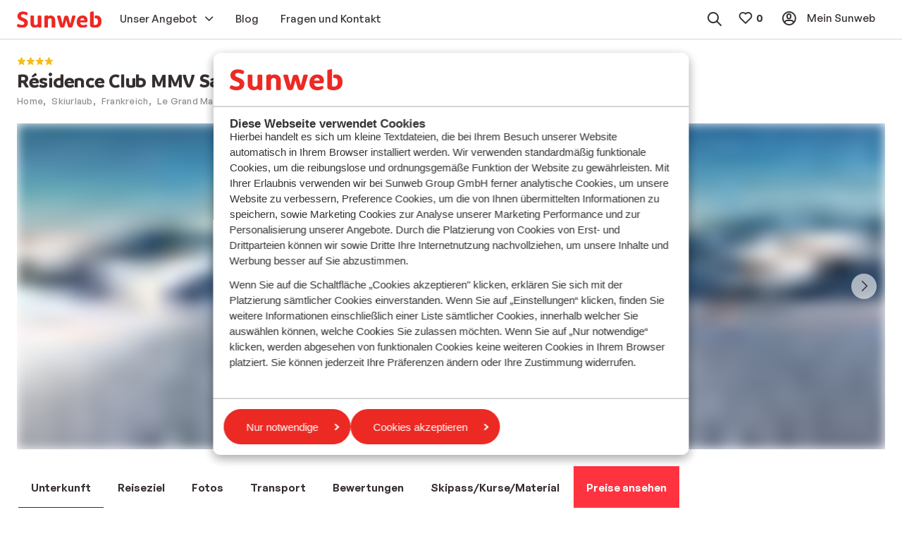

--- FILE ---
content_type: text/html; charset=utf-8
request_url: https://www.sunweb.de/skiurlaub/frankreich/le-grand-massif/samoens/residence-club-mmv-samoens-village
body_size: 50745
content:
<!DOCTYPE html><html lang="de"><head><script type="text/javascript">
;window.NREUM||(NREUM={});NREUM.init={distributed_tracing:{enabled:true},privacy:{cookies_enabled:true},ajax:{deny_list:["bam.nr-data.net"]}};

;NREUM.loader_config={accountID:"815571",trustKey:"815571",agentID:"144427301",licenseKey:"NRBR-2847af3845eec803734",applicationID:"138116895"};
;NREUM.info={beacon:"bam.nr-data.net",errorBeacon:"bam.nr-data.net",licenseKey:"NRBR-2847af3845eec803734",applicationID:"138116895",sa:1};
;/*! For license information please see nr-loader-spa-1.251.1.min.js.LICENSE.txt */
(()=>{var e,t,r={234:(e,t,r)=>{"use strict";r.d(t,{P_:()=>m,Mt:()=>b,C5:()=>s,DL:()=>w,OP:()=>D,lF:()=>O,Yu:()=>E,Dg:()=>v,CX:()=>c,GE:()=>x,sU:()=>N});var n=r(8632),i=r(9567);const o={beacon:n.ce.beacon,errorBeacon:n.ce.errorBeacon,licenseKey:void 0,applicationID:void 0,sa:void 0,queueTime:void 0,applicationTime:void 0,ttGuid:void 0,user:void 0,account:void 0,product:void 0,extra:void 0,jsAttributes:{},userAttributes:void 0,atts:void 0,transactionName:void 0,tNamePlain:void 0},a={};function s(e){if(!e)throw new Error("All info objects require an agent identifier!");if(!a[e])throw new Error("Info for ".concat(e," was never set"));return a[e]}function c(e,t){if(!e)throw new Error("All info objects require an agent identifier!");a[e]=(0,i.D)(t,o);const r=(0,n.ek)(e);r&&(r.info=a[e])}const u=e=>{if(!e||"string"!=typeof e)return!1;try{document.createDocumentFragment().querySelector(e)}catch{return!1}return!0};var d=r(7056),l=r(50);const f="[data-nr-mask]",h=()=>{const e={mask_selector:"*",block_selector:"[data-nr-block]",mask_input_options:{color:!1,date:!1,"datetime-local":!1,email:!1,month:!1,number:!1,range:!1,search:!1,tel:!1,text:!1,time:!1,url:!1,week:!1,textarea:!1,select:!1,password:!0}};return{feature_flags:[],proxy:{assets:void 0,beacon:void 0},privacy:{cookies_enabled:!0},ajax:{deny_list:void 0,block_internal:!0,enabled:!0,harvestTimeSeconds:10,autoStart:!0},distributed_tracing:{enabled:void 0,exclude_newrelic_header:void 0,cors_use_newrelic_header:void 0,cors_use_tracecontext_headers:void 0,allowed_origins:void 0},session:{domain:void 0,expiresMs:d.oD,inactiveMs:d.Hb},ssl:void 0,obfuscate:void 0,jserrors:{enabled:!0,harvestTimeSeconds:10,autoStart:!0},metrics:{enabled:!0,autoStart:!0},page_action:{enabled:!0,harvestTimeSeconds:30,autoStart:!0},page_view_event:{enabled:!0,autoStart:!0},page_view_timing:{enabled:!0,harvestTimeSeconds:30,long_task:!1,autoStart:!0},session_trace:{enabled:!0,harvestTimeSeconds:10,autoStart:!0},harvest:{tooManyRequestsDelay:60},session_replay:{autoStart:!0,enabled:!1,harvestTimeSeconds:60,sampling_rate:50,error_sampling_rate:50,collect_fonts:!1,inline_images:!1,inline_stylesheet:!0,mask_all_inputs:!0,get mask_text_selector(){return e.mask_selector},set mask_text_selector(t){u(t)?e.mask_selector="".concat(t,",").concat(f):""===t||null===t?e.mask_selector=f:(0,l.Z)("An invalid session_replay.mask_selector was provided. '*' will be used.",t)},get block_class(){return"nr-block"},get ignore_class(){return"nr-ignore"},get mask_text_class(){return"nr-mask"},get block_selector(){return e.block_selector},set block_selector(t){u(t)?e.block_selector+=",".concat(t):""!==t&&(0,l.Z)("An invalid session_replay.block_selector was provided and will not be used",t)},get mask_input_options(){return e.mask_input_options},set mask_input_options(t){t&&"object"==typeof t?e.mask_input_options={...t,password:!0}:(0,l.Z)("An invalid session_replay.mask_input_option was provided and will not be used",t)}},spa:{enabled:!0,harvestTimeSeconds:10,autoStart:!0}}},p={},g="All configuration objects require an agent identifier!";function m(e){if(!e)throw new Error(g);if(!p[e])throw new Error("Configuration for ".concat(e," was never set"));return p[e]}function v(e,t){if(!e)throw new Error(g);p[e]=(0,i.D)(t,h());const r=(0,n.ek)(e);r&&(r.init=p[e])}function b(e,t){if(!e)throw new Error(g);var r=m(e);if(r){for(var n=t.split("."),i=0;i<n.length-1;i++)if("object"!=typeof(r=r[n[i]]))return;r=r[n[n.length-1]]}return r}const y={accountID:void 0,trustKey:void 0,agentID:void 0,licenseKey:void 0,applicationID:void 0,xpid:void 0},A={};function w(e){if(!e)throw new Error("All loader-config objects require an agent identifier!");if(!A[e])throw new Error("LoaderConfig for ".concat(e," was never set"));return A[e]}function x(e,t){if(!e)throw new Error("All loader-config objects require an agent identifier!");A[e]=(0,i.D)(t,y);const r=(0,n.ek)(e);r&&(r.loader_config=A[e])}const E=(0,n.mF)().o;var _=r(385),T=r(6818);const S={buildEnv:T.Re,customTransaction:void 0,disabled:!1,distMethod:T.gF,isolatedBacklog:!1,loaderType:void 0,maxBytes:3e4,offset:Math.floor(_._A?.performance?.timeOrigin||_._A?.performance?.timing?.navigationStart||Date.now()),onerror:void 0,origin:""+_._A.location,ptid:void 0,releaseIds:{},session:void 0,xhrWrappable:"function"==typeof _._A.XMLHttpRequest?.prototype?.addEventListener,version:T.q4,denyList:void 0},R={};function D(e){if(!e)throw new Error("All runtime objects require an agent identifier!");if(!R[e])throw new Error("Runtime for ".concat(e," was never set"));return R[e]}function N(e,t){if(!e)throw new Error("All runtime objects require an agent identifier!");R[e]=(0,i.D)(t,S);const r=(0,n.ek)(e);r&&(r.runtime=R[e])}function O(e){return function(e){try{const t=s(e);return!!t.licenseKey&&!!t.errorBeacon&&!!t.applicationID}catch(e){return!1}}(e)}},9567:(e,t,r)=>{"use strict";r.d(t,{D:()=>i});var n=r(50);function i(e,t){try{if(!e||"object"!=typeof e)return(0,n.Z)("Setting a Configurable requires an object as input");if(!t||"object"!=typeof t)return(0,n.Z)("Setting a Configurable requires a model to set its initial properties");const r=Object.create(Object.getPrototypeOf(t),Object.getOwnPropertyDescriptors(t)),o=0===Object.keys(r).length?e:r;for(let a in o)if(void 0!==e[a])try{Array.isArray(e[a])&&Array.isArray(t[a])?r[a]=Array.from(new Set([...e[a],...t[a]])):"object"==typeof e[a]&&"object"==typeof t[a]?r[a]=i(e[a],t[a]):r[a]=e[a]}catch(e){(0,n.Z)("An error occurred while setting a property of a Configurable",e)}return r}catch(e){(0,n.Z)("An error occured while setting a Configurable",e)}}},6818:(e,t,r)=>{"use strict";r.d(t,{Re:()=>i,gF:()=>o,lF:()=>a,q4:()=>n});const n="1.251.1",i="PROD",o="CDN",a="2.0.0-alpha.11"},385:(e,t,r)=>{"use strict";r.d(t,{FN:()=>c,IF:()=>l,LW:()=>a,Nk:()=>h,Tt:()=>u,_A:()=>o,cv:()=>p,iS:()=>s,il:()=>n,ux:()=>d,v6:()=>i,w1:()=>f});const n="undefined"!=typeof window&&!!window.document,i="undefined"!=typeof WorkerGlobalScope&&("undefined"!=typeof self&&self instanceof WorkerGlobalScope&&self.navigator instanceof WorkerNavigator||"undefined"!=typeof globalThis&&globalThis instanceof WorkerGlobalScope&&globalThis.navigator instanceof WorkerNavigator),o=n?window:"undefined"!=typeof WorkerGlobalScope&&("undefined"!=typeof self&&self instanceof WorkerGlobalScope&&self||"undefined"!=typeof globalThis&&globalThis instanceof WorkerGlobalScope&&globalThis),a="complete"===o?.document?.readyState,s=Boolean("hidden"===o?.document?.visibilityState),c=""+o?.location,u=/iPad|iPhone|iPod/.test(o.navigator?.userAgent),d=u&&"undefined"==typeof SharedWorker,l=(()=>{const e=o.navigator?.userAgent?.match(/Firefox[/\s](\d+\.\d+)/);return Array.isArray(e)&&e.length>=2?+e[1]:0})(),f=Boolean(n&&window.document.documentMode),h=!!o.navigator?.sendBeacon,p=Math.floor(o?.performance?.timeOrigin||o?.performance?.timing?.navigationStart||Date.now())},1117:(e,t,r)=>{"use strict";r.d(t,{w:()=>o});var n=r(50);const i={agentIdentifier:"",ee:void 0};class o{constructor(e){try{if("object"!=typeof e)return(0,n.Z)("shared context requires an object as input");this.sharedContext={},Object.assign(this.sharedContext,i),Object.entries(e).forEach((e=>{let[t,r]=e;Object.keys(i).includes(t)&&(this.sharedContext[t]=r)}))}catch(e){(0,n.Z)("An error occured while setting SharedContext",e)}}}},8e3:(e,t,r)=>{"use strict";r.d(t,{L:()=>d,R:()=>c});var n=r(8325),i=r(1284),o=r(4322),a=r(3325);const s={};function c(e,t){const r={staged:!1,priority:a.p[t]||0};u(e),s[e].get(t)||s[e].set(t,r)}function u(e){e&&(s[e]||(s[e]=new Map))}function d(){let e=arguments.length>0&&void 0!==arguments[0]?arguments[0]:"",t=arguments.length>1&&void 0!==arguments[1]?arguments[1]:"feature";if(u(e),!e||!s[e].get(t))return a(t);s[e].get(t).staged=!0;const r=[...s[e]];function a(t){const r=e?n.ee.get(e):n.ee,a=o.X.handlers;if(r.backlog&&a){var s=r.backlog[t],c=a[t];if(c){for(var u=0;s&&u<s.length;++u)l(s[u],c);(0,i.D)(c,(function(e,t){(0,i.D)(t,(function(t,r){r[0].on(e,r[1])}))}))}delete a[t],r.backlog[t]=null,r.emit("drain-"+t,[])}}r.every((e=>{let[t,r]=e;return r.staged}))&&(r.sort(((e,t)=>e[1].priority-t[1].priority)),r.forEach((t=>{let[r]=t;s[e].delete(r),a(r)})))}function l(e,t){var r=e[1];(0,i.D)(t[r],(function(t,r){var n=e[0];if(r[0]===n){var i=r[1],o=e[3],a=e[2];i.apply(o,a)}}))}},8325:(e,t,r)=>{"use strict";r.d(t,{A:()=>c,ee:()=>u});var n=r(8632),i=r(2210),o=r(234);class a{constructor(e){this.contextId=e}}var s=r(3117);const c="nr@context:".concat(s.a),u=function e(t,r){var n={},s={},d={},f=!1;try{f=16===r.length&&(0,o.OP)(r).isolatedBacklog}catch(e){}var h={on:g,addEventListener:g,removeEventListener:function(e,t){var r=n[e];if(!r)return;for(var i=0;i<r.length;i++)r[i]===t&&r.splice(i,1)},emit:function(e,r,n,i,o){!1!==o&&(o=!0);if(u.aborted&&!i)return;t&&o&&t.emit(e,r,n);for(var a=p(n),c=m(e),d=c.length,l=0;l<d;l++)c[l].apply(a,r);var f=b()[s[e]];f&&f.push([h,e,r,a]);return a},get:v,listeners:m,context:p,buffer:function(e,t){const r=b();if(t=t||"feature",h.aborted)return;Object.entries(e||{}).forEach((e=>{let[n,i]=e;s[i]=t,t in r||(r[t]=[])}))},abort:l,aborted:!1,isBuffering:function(e){return!!b()[s[e]]},debugId:r,backlog:f?{}:t&&"object"==typeof t.backlog?t.backlog:{}};return h;function p(e){return e&&e instanceof a?e:e?(0,i.X)(e,c,(()=>new a(c))):new a(c)}function g(e,t){n[e]=m(e).concat(t)}function m(e){return n[e]||[]}function v(t){return d[t]=d[t]||e(h,t)}function b(){return h.backlog}}(void 0,"globalEE"),d=(0,n.fP)();function l(){u.aborted=!0,u.backlog={}}d.ee||(d.ee=u)},5546:(e,t,r)=>{"use strict";r.d(t,{E:()=>n,p:()=>i});var n=r(8325).ee.get("handle");function i(e,t,r,i,o){o?(o.buffer([e],i),o.emit(e,t,r)):(n.buffer([e],i),n.emit(e,t,r))}},4322:(e,t,r)=>{"use strict";r.d(t,{X:()=>o});var n=r(5546);o.on=a;var i=o.handlers={};function o(e,t,r,o){a(o||n.E,i,e,t,r)}function a(e,t,r,i,o){o||(o="feature"),e||(e=n.E);var a=t[o]=t[o]||{};(a[r]=a[r]||[]).push([e,i])}},3239:(e,t,r)=>{"use strict";r.d(t,{bP:()=>s,iz:()=>c,m$:()=>a});var n=r(385);let i=!1,o=!1;try{const e={get passive(){return i=!0,!1},get signal(){return o=!0,!1}};n._A.addEventListener("test",null,e),n._A.removeEventListener("test",null,e)}catch(e){}function a(e,t){return i||o?{capture:!!e,passive:i,signal:t}:!!e}function s(e,t){let r=arguments.length>2&&void 0!==arguments[2]&&arguments[2],n=arguments.length>3?arguments[3]:void 0;window.addEventListener(e,t,a(r,n))}function c(e,t){let r=arguments.length>2&&void 0!==arguments[2]&&arguments[2],n=arguments.length>3?arguments[3]:void 0;document.addEventListener(e,t,a(r,n))}},3117:(e,t,r)=>{"use strict";r.d(t,{a:()=>n});const n=(0,r(4402).Rl)()},4402:(e,t,r)=>{"use strict";r.d(t,{Ht:()=>u,M:()=>c,Rl:()=>a,ky:()=>s});var n=r(385);const i="xxxxxxxx-xxxx-4xxx-yxxx-xxxxxxxxxxxx";function o(e,t){return e?15&e[t]:16*Math.random()|0}function a(){const e=n._A?.crypto||n._A?.msCrypto;let t,r=0;return e&&e.getRandomValues&&(t=e.getRandomValues(new Uint8Array(30))),i.split("").map((e=>"x"===e?o(t,r++).toString(16):"y"===e?(3&o()|8).toString(16):e)).join("")}function s(e){const t=n._A?.crypto||n._A?.msCrypto;let r,i=0;t&&t.getRandomValues&&(r=t.getRandomValues(new Uint8Array(e)));const a=[];for(var s=0;s<e;s++)a.push(o(r,i++).toString(16));return a.join("")}function c(){return s(16)}function u(){return s(32)}},7056:(e,t,r)=>{"use strict";r.d(t,{Bq:()=>n,Hb:()=>o,IK:()=>c,oD:()=>i,uT:()=>s,wO:()=>a});const n="NRBA",i=144e5,o=18e5,a={PAUSE:"session-pause",RESET:"session-reset",RESUME:"session-resume",UPDATE:"session-update"},s={SAME_TAB:"same-tab",CROSS_TAB:"cross-tab"},c={OFF:0,FULL:1,ERROR:2}},7894:(e,t,r)=>{"use strict";function n(){return Math.round(performance.now())}r.d(t,{z:()=>n})},7243:(e,t,r)=>{"use strict";r.d(t,{e:()=>i});var n=r(385);function i(e){if(0===(e||"").indexOf("data:"))return{protocol:"data"};try{const t=new URL(e,location.href),r={port:t.port,hostname:t.hostname,pathname:t.pathname,search:t.search,protocol:t.protocol.slice(0,t.protocol.indexOf(":")),sameOrigin:t.protocol===n._A?.location?.protocol&&t.host===n._A?.location?.host};return r.port&&""!==r.port||("http:"===t.protocol&&(r.port="80"),"https:"===t.protocol&&(r.port="443")),r.pathname&&""!==r.pathname?r.pathname.startsWith("/")||(r.pathname="/".concat(r.pathname)):r.pathname="/",r}catch(e){return{}}}},50:(e,t,r)=>{"use strict";function n(e,t){"function"==typeof console.warn&&(console.warn("New Relic: ".concat(e)),t&&console.warn(t))}r.d(t,{Z:()=>n})},2825:(e,t,r)=>{"use strict";r.d(t,{N:()=>d,T:()=>l});var n=r(8325),i=r(5546),o=r(3325),a=r(385);const s="newrelic";const c={stn:[o.D.sessionTrace],err:[o.D.jserrors,o.D.metrics],ins:[o.D.pageAction],spa:[o.D.spa],sr:[o.D.sessionReplay,o.D.sessionTrace]},u=new Set;function d(e,t){const r=n.ee.get(t);e&&"object"==typeof e&&(u.has(t)||(Object.entries(e).forEach((e=>{let[t,n]=e;c[t]?c[t].forEach((e=>{n?(0,i.p)("feat-"+t,[],void 0,e,r):(0,i.p)("block-"+t,[],void 0,e,r),(0,i.p)("rumresp-"+t,[Boolean(n)],void 0,e,r)})):n&&(0,i.p)("feat-"+t,[],void 0,void 0,r),l[t]=Boolean(n)})),Object.keys(c).forEach((e=>{void 0===l[e]&&(c[e]?.forEach((t=>(0,i.p)("rumresp-"+e,[!1],void 0,t,r))),l[e]=!1)})),u.add(t),function(){let e=arguments.length>0&&void 0!==arguments[0]?arguments[0]:{};try{a._A.dispatchEvent(new CustomEvent(s,{detail:e}))}catch(e){}}({loaded:!0})))}const l={}},2210:(e,t,r)=>{"use strict";r.d(t,{X:()=>i});var n=Object.prototype.hasOwnProperty;function i(e,t,r){if(n.call(e,t))return e[t];var i=r();if(Object.defineProperty&&Object.keys)try{return Object.defineProperty(e,t,{value:i,writable:!0,enumerable:!1}),i}catch(e){}return e[t]=i,i}},1284:(e,t,r)=>{"use strict";r.d(t,{D:()=>n});const n=(e,t)=>Object.entries(e||{}).map((e=>{let[r,n]=e;return t(r,n)}))},4351:(e,t,r)=>{"use strict";r.d(t,{P:()=>o});var n=r(8325);const i=()=>{const e=new WeakSet;return(t,r)=>{if("object"==typeof r&&null!==r){if(e.has(r))return;e.add(r)}return r}};function o(e){try{return JSON.stringify(e,i())}catch(e){try{n.ee.emit("internal-error",[e])}catch(e){}}}},3960:(e,t,r)=>{"use strict";r.d(t,{KB:()=>a,b2:()=>o});var n=r(3239);function i(){return"undefined"==typeof document||"complete"===document.readyState}function o(e,t){if(i())return e();(0,n.bP)("load",e,t)}function a(e){if(i())return e();(0,n.iz)("DOMContentLoaded",e)}},8632:(e,t,r)=>{"use strict";r.d(t,{EZ:()=>d,ce:()=>o,ek:()=>u,fP:()=>a,gG:()=>l,h5:()=>c,mF:()=>s});var n=r(7894),i=r(385);const o={beacon:"bam.nr-data.net",errorBeacon:"bam.nr-data.net"};function a(){return i._A.NREUM||(i._A.NREUM={}),void 0===i._A.newrelic&&(i._A.newrelic=i._A.NREUM),i._A.NREUM}function s(){let e=a();return e.o||(e.o={ST:i._A.setTimeout,SI:i._A.setImmediate,CT:i._A.clearTimeout,XHR:i._A.XMLHttpRequest,REQ:i._A.Request,EV:i._A.Event,PR:i._A.Promise,MO:i._A.MutationObserver,FETCH:i._A.fetch}),e}function c(e,t){let r=a();r.initializedAgents??={},t.initializedAt={ms:(0,n.z)(),date:new Date},r.initializedAgents[e]=t}function u(e){let t=a();return t.initializedAgents?.[e]}function d(e,t){a()[e]=t}function l(){return function(){let e=a();const t=e.info||{};e.info={beacon:o.beacon,errorBeacon:o.errorBeacon,...t}}(),function(){let e=a();const t=e.init||{};e.init={...t}}(),s(),function(){let e=a();const t=e.loader_config||{};e.loader_config={...t}}(),a()}},7956:(e,t,r)=>{"use strict";r.d(t,{N:()=>i});var n=r(3239);function i(e){let t=arguments.length>1&&void 0!==arguments[1]&&arguments[1],r=arguments.length>2?arguments[2]:void 0,i=arguments.length>3?arguments[3]:void 0;(0,n.iz)("visibilitychange",(function(){if(t)return void("hidden"===document.visibilityState&&e());e(document.visibilityState)}),r,i)}},1214:(e,t,r)=>{"use strict";r.d(t,{em:()=>b,u5:()=>R,QU:()=>O,_L:()=>C,Gm:()=>M,Lg:()=>L,BV:()=>Z,Kf:()=>Y});var n=r(8325),i=r(3117);const o="nr@original:".concat(i.a);var a=Object.prototype.hasOwnProperty,s=!1;function c(e,t){return e||(e=n.ee),r.inPlace=function(e,t,n,i,o){n||(n="");const a="-"===n.charAt(0);for(let s=0;s<t.length;s++){const c=t[s],u=e[c];d(u)||(e[c]=r(u,a?c+n:n,i,c,o))}},r.flag=o,r;function r(t,r,n,s,c){return d(t)?t:(r||(r=""),nrWrapper[o]=t,function(e,t,r){if(Object.defineProperty&&Object.keys)try{return Object.keys(e).forEach((function(r){Object.defineProperty(t,r,{get:function(){return e[r]},set:function(t){return e[r]=t,t}})})),t}catch(e){u([e],r)}for(var n in e)a.call(e,n)&&(t[n]=e[n])}(t,nrWrapper,e),nrWrapper);function nrWrapper(){var o,a,d,l;try{a=this,o=[...arguments],d="function"==typeof n?n(o,a):n||{}}catch(t){u([t,"",[o,a,s],d],e)}i(r+"start",[o,a,s],d,c);try{return l=t.apply(a,o)}catch(e){throw i(r+"err",[o,a,e],d,c),e}finally{i(r+"end",[o,a,l],d,c)}}}function i(r,n,i,o){if(!s||t){var a=s;s=!0;try{e.emit(r,n,i,t,o)}catch(t){u([t,r,n,i],e)}s=a}}}function u(e,t){t||(t=n.ee);try{t.emit("internal-error",e)}catch(e){}}function d(e){return!(e&&"function"==typeof e&&e.apply&&!e[o])}var l=r(2210),f=r(385);const h={},p=f._A.XMLHttpRequest,g="addEventListener",m="removeEventListener",v="nr@wrapped:".concat(n.A);function b(e){var t=function(e){return(e||n.ee).get("events")}(e);if(h[t.debugId]++)return t;h[t.debugId]=1;var r=c(t,!0);function i(e){r.inPlace(e,[g,m],"-",o)}function o(e,t){return e[1]}return"getPrototypeOf"in Object&&(f.il&&y(document,i),y(f._A,i),y(p.prototype,i)),t.on(g+"-start",(function(e,t){var n=e[1];if(null!==n&&("function"==typeof n||"object"==typeof n)){var i=(0,l.X)(n,v,(function(){var e={object:function(){if("function"!=typeof n.handleEvent)return;return n.handleEvent.apply(n,arguments)},function:n}[typeof n];return e?r(e,"fn-",null,e.name||"anonymous"):n}));this.wrapped=e[1]=i}})),t.on(m+"-start",(function(e){e[1]=this.wrapped||e[1]})),t}function y(e,t){let r=e;for(;"object"==typeof r&&!Object.prototype.hasOwnProperty.call(r,g);)r=Object.getPrototypeOf(r);for(var n=arguments.length,i=new Array(n>2?n-2:0),o=2;o<n;o++)i[o-2]=arguments[o];r&&t(r,...i)}var A="fetch-",w=A+"body-",x=["arrayBuffer","blob","json","text","formData"],E=f._A.Request,_=f._A.Response,T="prototype";const S={};function R(e){const t=function(e){return(e||n.ee).get("fetch")}(e);if(!(E&&_&&f._A.fetch))return t;if(S[t.debugId]++)return t;function r(e,r,i){var o=e[r];"function"==typeof o&&(e[r]=function(){var e,r=[...arguments],a={};t.emit(i+"before-start",[r],a),a[n.A]&&a[n.A].dt&&(e=a[n.A].dt);var s=o.apply(this,r);return t.emit(i+"start",[r,e],s),s.then((function(e){return t.emit(i+"end",[null,e],s),e}),(function(e){throw t.emit(i+"end",[e],s),e}))})}return S[t.debugId]=1,x.forEach((e=>{r(E[T],e,w),r(_[T],e,w)})),r(f._A,"fetch",A),t.on(A+"end",(function(e,r){var n=this;if(r){var i=r.headers.get("content-length");null!==i&&(n.rxSize=i),t.emit(A+"done",[null,r],n)}else t.emit(A+"done",[e],n)})),t}const D={},N=["pushState","replaceState"];function O(e){const t=function(e){return(e||n.ee).get("history")}(e);return!f.il||D[t.debugId]++||(D[t.debugId]=1,c(t).inPlace(window.history,N,"-")),t}var I=r(3239);const j={},P=["appendChild","insertBefore","replaceChild"];function C(e){const t=function(e){return(e||n.ee).get("jsonp")}(e);if(!f.il||j[t.debugId])return t;j[t.debugId]=!0;var r=c(t),i=/[?&](?:callback|cb)=([^&#]+)/,o=/(.*)\.([^.]+)/,a=/^(\w+)(\.|$)(.*)$/;function s(e,t){if(!e)return t;const r=e.match(a),n=r[1];return s(r[3],t[n])}return r.inPlace(Node.prototype,P,"dom-"),t.on("dom-start",(function(e){!function(e){if(!e||"string"!=typeof e.nodeName||"script"!==e.nodeName.toLowerCase())return;if("function"!=typeof e.addEventListener)return;var n=(a=e.src,c=a.match(i),c?c[1]:null);var a,c;if(!n)return;var u=function(e){var t=e.match(o);if(t&&t.length>=3)return{key:t[2],parent:s(t[1],window)};return{key:e,parent:window}}(n);if("function"!=typeof u.parent[u.key])return;var d={};function l(){t.emit("jsonp-end",[],d),e.removeEventListener("load",l,(0,I.m$)(!1)),e.removeEventListener("error",f,(0,I.m$)(!1))}function f(){t.emit("jsonp-error",[],d),t.emit("jsonp-end",[],d),e.removeEventListener("load",l,(0,I.m$)(!1)),e.removeEventListener("error",f,(0,I.m$)(!1))}r.inPlace(u.parent,[u.key],"cb-",d),e.addEventListener("load",l,(0,I.m$)(!1)),e.addEventListener("error",f,(0,I.m$)(!1)),t.emit("new-jsonp",[e.src],d)}(e[0])})),t}const k={};function M(e){const t=function(e){return(e||n.ee).get("mutation")}(e);if(!f.il||k[t.debugId])return t;k[t.debugId]=!0;var r=c(t),i=f._A.MutationObserver;return i&&(window.MutationObserver=function(e){return this instanceof i?new i(r(e,"fn-")):i.apply(this,arguments)},MutationObserver.prototype=i.prototype),t}const H={};function L(e){const t=function(e){return(e||n.ee).get("promise")}(e);if(H[t.debugId])return t;H[t.debugId]=!0;var r=t.context,i=c(t),a=f._A.Promise;return a&&function(){function e(r){var n=t.context(),o=i(r,"executor-",n,null,!1);const s=Reflect.construct(a,[o],e);return t.context(s).getCtx=function(){return n},s}f._A.Promise=e,Object.defineProperty(e,"name",{value:"Promise"}),e.toString=function(){return a.toString()},Object.setPrototypeOf(e,a),["all","race"].forEach((function(r){const n=a[r];e[r]=function(e){let i=!1;[...e||[]].forEach((e=>{this.resolve(e).then(a("all"===r),a(!1))}));const o=n.apply(this,arguments);return o;function a(e){return function(){t.emit("propagate",[null,!i],o,!1,!1),i=i||!e}}}})),["resolve","reject"].forEach((function(r){const n=a[r];e[r]=function(e){const r=n.apply(this,arguments);return e!==r&&t.emit("propagate",[e,!0],r,!1,!1),r}})),e.prototype=a.prototype;const n=a.prototype.then;a.prototype.then=function(){var e=this,o=r(e);o.promise=e;for(var a=arguments.length,s=new Array(a),c=0;c<a;c++)s[c]=arguments[c];s[0]=i(s[0],"cb-",o,null,!1),s[1]=i(s[1],"cb-",o,null,!1);const u=n.apply(this,s);return o.nextPromise=u,t.emit("propagate",[e,!0],u,!1,!1),u},a.prototype.then[o]=n,t.on("executor-start",(function(e){e[0]=i(e[0],"resolve-",this,null,!1),e[1]=i(e[1],"resolve-",this,null,!1)})),t.on("executor-err",(function(e,t,r){e[1](r)})),t.on("cb-end",(function(e,r,n){t.emit("propagate",[n,!0],this.nextPromise,!1,!1)})),t.on("propagate",(function(e,r,n){this.getCtx&&!r||(this.getCtx=function(){if(e instanceof Promise)var r=t.context(e);return r&&r.getCtx?r.getCtx():this})}))}(),t}const z={},F="setTimeout",B="setInterval",U="clearTimeout",V="-start",q="-",G=[F,"setImmediate",B,U,"clearImmediate"];function Z(e){const t=function(e){return(e||n.ee).get("timer")}(e);if(z[t.debugId]++)return t;z[t.debugId]=1;var r=c(t);return r.inPlace(f._A,G.slice(0,2),F+q),r.inPlace(f._A,G.slice(2,3),B+q),r.inPlace(f._A,G.slice(3),U+q),t.on(B+V,(function(e,t,n){e[0]=r(e[0],"fn-",null,n)})),t.on(F+V,(function(e,t,n){this.method=n,this.timerDuration=isNaN(e[1])?0:+e[1],e[0]=r(e[0],"fn-",this,n)})),t}var W=r(50);const X={},K=["open","send"];function Y(e){var t=e||n.ee;const r=function(e){return(e||n.ee).get("xhr")}(t);if(X[r.debugId]++)return r;X[r.debugId]=1,b(t);var i=c(r),o=f._A.XMLHttpRequest,a=f._A.MutationObserver,s=f._A.Promise,u=f._A.setInterval,d="readystatechange",l=["onload","onerror","onabort","onloadstart","onloadend","onprogress","ontimeout"],h=[],p=f._A.XMLHttpRequest=function(e){const t=new o(e),n=r.context(t);try{r.emit("new-xhr",[t],n),t.addEventListener(d,(a=n,function(){var e=this;e.readyState>3&&!a.resolved&&(a.resolved=!0,r.emit("xhr-resolved",[],e)),i.inPlace(e,l,"fn-",w)}),(0,I.m$)(!1))}catch(e){(0,W.Z)("An error occurred while intercepting XHR",e);try{r.emit("internal-error",[e])}catch(e){}}var a;return t};function g(e,t){i.inPlace(t,["onreadystatechange"],"fn-",w)}if(function(e,t){for(var r in e)t[r]=e[r]}(o,p),p.prototype=o.prototype,i.inPlace(p.prototype,K,"-xhr-",w),r.on("send-xhr-start",(function(e,t){g(e,t),function(e){h.push(e),a&&(m?m.then(A):u?u(A):(v=-v,y.data=v))}(t)})),r.on("open-xhr-start",g),a){var m=s&&s.resolve();if(!u&&!s){var v=1,y=document.createTextNode(v);new a(A).observe(y,{characterData:!0})}}else t.on("fn-end",(function(e){e[0]&&e[0].type===d||A()}));function A(){for(var e=0;e<h.length;e++)g(0,h[e]);h.length&&(h=[])}function w(e,t){return t}return r}},7825:(e,t,r)=>{"use strict";r.d(t,{t:()=>n});const n=r(3325).D.ajax},6660:(e,t,r)=>{"use strict";r.d(t,{t:()=>n});const n=r(3325).D.jserrors},3081:(e,t,r)=>{"use strict";r.d(t,{gF:()=>o,mY:()=>i,t9:()=>n,vz:()=>s,xS:()=>a});const n=r(3325).D.metrics,i="sm",o="cm",a="storeSupportabilityMetrics",s="storeEventMetrics"},4649:(e,t,r)=>{"use strict";r.d(t,{t:()=>n});const n=r(3325).D.pageAction},7633:(e,t,r)=>{"use strict";r.d(t,{t:()=>n});const n=r(3325).D.pageViewEvent},9251:(e,t,r)=>{"use strict";r.d(t,{t:()=>n});const n=r(3325).D.pageViewTiming},7144:(e,t,r)=>{"use strict";r.d(t,{J0:()=>l,Mi:()=>d,Vb:()=>o,Ye:()=>s,fm:()=>c,i9:()=>a,t9:()=>i,u0:()=>u});var n=r(7056);const i=r(3325).D.sessionReplay,o=.12,a={DomContentLoaded:0,Load:1,FullSnapshot:2,IncrementalSnapshot:3,Meta:4,Custom:5},s=1e6,c=64e3,u={[n.IK.ERROR]:15e3,[n.IK.FULL]:3e5,[n.IK.OFF]:0},d={RESET:{message:"Session was reset",sm:"Reset"},IMPORT:{message:"Recorder failed to import",sm:"Import"},TOO_MANY:{message:"429: Too Many Requests",sm:"Too-Many"},TOO_BIG:{message:"Payload was too large",sm:"Too-Big"},CROSS_TAB:{message:"Session Entity was set to OFF on another tab",sm:"Cross-Tab"},ENTITLEMENTS:{message:"Session Replay is not allowed and will not be started",sm:"Entitlement"}},l=5e3},3614:(e,t,r)=>{"use strict";r.d(t,{BST_RESOURCE:()=>i,END:()=>s,FEATURE_NAME:()=>n,FN_END:()=>u,FN_START:()=>c,PUSH_STATE:()=>d,RESOURCE:()=>o,START:()=>a});const n=r(3325).D.sessionTrace,i="bstResource",o="resource",a="-start",s="-end",c="fn"+a,u="fn"+s,d="pushState"},7836:(e,t,r)=>{"use strict";r.d(t,{BODY:()=>x,CB_END:()=>E,CB_START:()=>u,END:()=>w,FEATURE_NAME:()=>i,FETCH:()=>T,FETCH_BODY:()=>v,FETCH_DONE:()=>m,FETCH_START:()=>g,FN_END:()=>c,FN_START:()=>s,INTERACTION:()=>f,INTERACTION_API:()=>d,INTERACTION_EVENTS:()=>o,JSONP_END:()=>b,JSONP_NODE:()=>p,JS_TIME:()=>_,MAX_TIMER_BUDGET:()=>a,REMAINING:()=>l,SPA_NODE:()=>h,START:()=>A,originalSetTimeout:()=>y});var n=r(234);const i=r(3325).D.spa,o=["click","submit","keypress","keydown","keyup","change"],a=999,s="fn-start",c="fn-end",u="cb-start",d="api-ixn-",l="remaining",f="interaction",h="spaNode",p="jsonpNode",g="fetch-start",m="fetch-done",v="fetch-body-",b="jsonp-end",y=n.Yu.ST,A="-start",w="-end",x="-body",E="cb"+w,_="jsTime",T="fetch"},5938:(e,t,r)=>{"use strict";r.d(t,{W:()=>i});var n=r(8325);class i{constructor(e,t,r){this.agentIdentifier=e,this.aggregator=t,this.ee=n.ee.get(e),this.featureName=r,this.blocked=!1}}},7530:(e,t,r)=>{"use strict";r.d(t,{j:()=>b});var n=r(3325),i=r(234),o=r(5546),a=r(8325),s=r(7894),c=r(8e3),u=r(3960),d=r(385),l=r(50),f=r(3081),h=r(8632);function p(){const e=(0,h.gG)();["setErrorHandler","finished","addToTrace","addRelease","addPageAction","setCurrentRouteName","setPageViewName","setCustomAttribute","interaction","noticeError","setUserId","setApplicationVersion","start","recordReplay","pauseReplay"].forEach((t=>{e[t]=function(){for(var r=arguments.length,n=new Array(r),i=0;i<r;i++)n[i]=arguments[i];return function(t){for(var r=arguments.length,n=new Array(r>1?r-1:0),i=1;i<r;i++)n[i-1]=arguments[i];let o=[];return Object.values(e.initializedAgents).forEach((e=>{e.exposed&&e.api[t]&&o.push(e.api[t](...n))})),o.length>1?o:o[0]}(t,...n)}}))}var g=r(2825);const m=e=>{const t=e.startsWith("http");e+="/",r.p=t?e:"https://"+e};let v=!1;function b(e){let t=arguments.length>1&&void 0!==arguments[1]?arguments[1]:{},b=arguments.length>2?arguments[2]:void 0,y=arguments.length>3?arguments[3]:void 0,{init:A,info:w,loader_config:x,runtime:E={loaderType:b},exposed:_=!0}=t;const T=(0,h.gG)();w||(A=T.init,w=T.info,x=T.loader_config),(0,i.Dg)(e.agentIdentifier,A||{}),(0,i.GE)(e.agentIdentifier,x||{}),w.jsAttributes??={},d.v6&&(w.jsAttributes.isWorker=!0),(0,i.CX)(e.agentIdentifier,w);const S=(0,i.P_)(e.agentIdentifier),R=[w.beacon,w.errorBeacon];v||(S.proxy.assets&&(m(S.proxy.assets),R.push(S.proxy.assets)),S.proxy.beacon&&R.push(S.proxy.beacon),p(),(0,h.EZ)("activatedFeatures",g.T)),E.denyList=[...S.ajax.deny_list||[],...S.ajax.block_internal?R:[]],(0,i.sU)(e.agentIdentifier,E),void 0===e.api&&(e.api=function(e,t){t||(0,c.R)(e,"api");const h={};var p=a.ee.get(e),g=p.get("tracer"),m="api-",v=m+"ixn-";function b(t,r,n,o){const a=(0,i.C5)(e);return null===r?delete a.jsAttributes[t]:(0,i.CX)(e,{...a,jsAttributes:{...a.jsAttributes,[t]:r}}),w(m,n,!0,o||null===r?"session":void 0)(t,r)}function y(){}["setErrorHandler","finished","addToTrace","addRelease"].forEach((e=>{h[e]=w(m,e,!0,"api")})),h.addPageAction=w(m,"addPageAction",!0,n.D.pageAction),h.setCurrentRouteName=w(m,"routeName",!0,n.D.spa),h.setPageViewName=function(t,r){if("string"==typeof t)return"/"!==t.charAt(0)&&(t="/"+t),(0,i.OP)(e).customTransaction=(r||"http://custom.transaction")+t,w(m,"setPageViewName",!0)()},h.setCustomAttribute=function(e,t){let r=arguments.length>2&&void 0!==arguments[2]&&arguments[2];if("string"==typeof e){if(["string","number","boolean"].includes(typeof t)||null===t)return b(e,t,"setCustomAttribute",r);(0,l.Z)("Failed to execute setCustomAttribute.\nNon-null value must be a string, number or boolean type, but a type of <".concat(typeof t,"> was provided."))}else(0,l.Z)("Failed to execute setCustomAttribute.\nName must be a string type, but a type of <".concat(typeof e,"> was provided."))},h.setUserId=function(e){if("string"==typeof e||null===e)return b("enduser.id",e,"setUserId",!0);(0,l.Z)("Failed to execute setUserId.\nNon-null value must be a string type, but a type of <".concat(typeof e,"> was provided."))},h.setApplicationVersion=function(e){if("string"==typeof e||null===e)return b("application.version",e,"setApplicationVersion",!1);(0,l.Z)("Failed to execute setApplicationVersion. Expected <String | null>, but got <".concat(typeof e,">."))},h.start=e=>{try{const t=e?"defined":"undefined";(0,o.p)(f.xS,["API/start/".concat(t,"/called")],void 0,n.D.metrics,p);const r=Object.values(n.D);if(void 0===e)e=r;else{if((e=Array.isArray(e)&&e.length?e:[e]).some((e=>!r.includes(e))))return(0,l.Z)("Invalid feature name supplied. Acceptable feature names are: ".concat(r));e.includes(n.D.pageViewEvent)||e.push(n.D.pageViewEvent)}e.forEach((e=>{p.emit("".concat(e,"-opt-in"))}))}catch(e){(0,l.Z)("An unexpected issue occurred",e)}},h.recordReplay=function(){(0,o.p)(f.xS,["API/recordReplay/called"],void 0,n.D.metrics,p),(0,o.p)("recordReplay",[],void 0,n.D.sessionReplay,p)},h.pauseReplay=function(){(0,o.p)(f.xS,["API/pauseReplay/called"],void 0,n.D.metrics,p),(0,o.p)("pauseReplay",[],void 0,n.D.sessionReplay,p)},h.interaction=function(){return(new y).get()};var A=y.prototype={createTracer:function(e,t){var r={},i=this,a="function"==typeof t;return(0,o.p)(f.xS,["API/createTracer/called"],void 0,n.D.metrics,p),(0,o.p)(v+"tracer",[(0,s.z)(),e,r],i,n.D.spa,p),function(){if(g.emit((a?"":"no-")+"fn-start",[(0,s.z)(),i,a],r),a)try{return t.apply(this,arguments)}catch(e){throw g.emit("fn-err",[arguments,this,e],r),e}finally{g.emit("fn-end",[(0,s.z)()],r)}}}};function w(e,t,r,i){return function(){return(0,o.p)(f.xS,["API/"+t+"/called"],void 0,n.D.metrics,p),i&&(0,o.p)(e+t,[(0,s.z)(),...arguments],r?null:this,i,p),r?void 0:this}}function x(){r.e(111).then(r.bind(r,7438)).then((t=>{let{setAPI:r}=t;r(e),(0,c.L)(e,"api")})).catch((()=>(0,l.Z)("Downloading runtime APIs failed...")))}return["actionText","setName","setAttribute","save","ignore","onEnd","getContext","end","get"].forEach((e=>{A[e]=w(v,e,void 0,n.D.spa)})),h.noticeError=function(e,t){"string"==typeof e&&(e=new Error(e)),(0,o.p)(f.xS,["API/noticeError/called"],void 0,n.D.metrics,p),(0,o.p)("err",[e,(0,s.z)(),!1,t],void 0,n.D.jserrors,p)},d.il?(0,u.b2)((()=>x()),!0):x(),h}(e.agentIdentifier,y)),void 0===e.exposed&&(e.exposed=_),v=!0}},1926:(e,t,r)=>{r.nc=(()=>{try{return document?.currentScript?.nonce}catch(e){}return""})()},3325:(e,t,r)=>{"use strict";r.d(t,{D:()=>n,p:()=>i});const n={ajax:"ajax",jserrors:"jserrors",metrics:"metrics",pageAction:"page_action",pageViewEvent:"page_view_event",pageViewTiming:"page_view_timing",sessionReplay:"session_replay",sessionTrace:"session_trace",spa:"spa"},i={[n.pageViewEvent]:1,[n.pageViewTiming]:2,[n.metrics]:3,[n.jserrors]:4,[n.ajax]:5,[n.sessionTrace]:6,[n.pageAction]:7,[n.spa]:8,[n.sessionReplay]:9}}},n={};function i(e){var t=n[e];if(void 0!==t)return t.exports;var o=n[e]={exports:{}};return r[e](o,o.exports,i),o.exports}i.m=r,i.d=(e,t)=>{for(var r in t)i.o(t,r)&&!i.o(e,r)&&Object.defineProperty(e,r,{enumerable:!0,get:t[r]})},i.f={},i.e=e=>Promise.all(Object.keys(i.f).reduce(((t,r)=>(i.f[r](e,t),t)),[])),i.u=e=>({111:"nr-spa",164:"nr-spa-compressor",433:"nr-spa-recorder"}[e]+"-1.251.1.min.js"),i.o=(e,t)=>Object.prototype.hasOwnProperty.call(e,t),e={},t="NRBA-1.251.1.PROD:",i.l=(r,n,o,a)=>{if(e[r])e[r].push(n);else{var s,c;if(void 0!==o)for(var u=document.getElementsByTagName("script"),d=0;d<u.length;d++){var l=u[d];if(l.getAttribute("src")==r||l.getAttribute("data-webpack")==t+o){s=l;break}}if(!s){c=!0;var f={111:"sha512-lCY4+B0gOT0jVtMbaDU0ri7coukTGr4YSIrFnYCbNcvlKoBWZ5lEMC3pnQbfFRHmqU9ClOHO1zeM7zl3Bpi8lg==",433:"sha512-uSk6ex6Q5btbEC3Fd9ucXsXT/MfYs9nSwrApEySzfsKG5WHfu74lzjBZOw2ou+AfTHUFLXX7zUhG8T18KvZDQQ==",164:"sha512-69slZTW/5YZ/pY5zE0I3TCiV/tXwxGlT/pOzl7BgweR1maJ+C+doWoTbPHgKP1SrTS/0sZHb5fgMScLDwVDkqw=="};(s=document.createElement("script")).charset="utf-8",s.timeout=120,i.nc&&s.setAttribute("nonce",i.nc),s.setAttribute("data-webpack",t+o),s.src=r,0!==s.src.indexOf(window.location.origin+"/")&&(s.crossOrigin="anonymous"),f[a]&&(s.integrity=f[a])}e[r]=[n];var h=(t,n)=>{s.onerror=s.onload=null,clearTimeout(p);var i=e[r];if(delete e[r],s.parentNode&&s.parentNode.removeChild(s),i&&i.forEach((e=>e(n))),t)return t(n)},p=setTimeout(h.bind(null,void 0,{type:"timeout",target:s}),12e4);s.onerror=h.bind(null,s.onerror),s.onload=h.bind(null,s.onload),c&&document.head.appendChild(s)}},i.r=e=>{"undefined"!=typeof Symbol&&Symbol.toStringTag&&Object.defineProperty(e,Symbol.toStringTag,{value:"Module"}),Object.defineProperty(e,"__esModule",{value:!0})},i.p="https://js-agent.newrelic.com/",(()=>{var e={801:0,92:0};i.f.j=(t,r)=>{var n=i.o(e,t)?e[t]:void 0;if(0!==n)if(n)r.push(n[2]);else{var o=new Promise(((r,i)=>n=e[t]=[r,i]));r.push(n[2]=o);var a=i.p+i.u(t),s=new Error;i.l(a,(r=>{if(i.o(e,t)&&(0!==(n=e[t])&&(e[t]=void 0),n)){var o=r&&("load"===r.type?"missing":r.type),a=r&&r.target&&r.target.src;s.message="Loading chunk "+t+" failed.\n("+o+": "+a+")",s.name="ChunkLoadError",s.type=o,s.request=a,n[1](s)}}),"chunk-"+t,t)}};var t=(t,r)=>{var n,o,[a,s,c]=r,u=0;if(a.some((t=>0!==e[t]))){for(n in s)i.o(s,n)&&(i.m[n]=s[n]);if(c)c(i)}for(t&&t(r);u<a.length;u++)o=a[u],i.o(e,o)&&e[o]&&e[o][0](),e[o]=0},r=self["webpackChunk:NRBA-1.251.1.PROD"]=self["webpackChunk:NRBA-1.251.1.PROD"]||[];r.forEach(t.bind(null,0)),r.push=t.bind(null,r.push.bind(r))})(),(()=>{"use strict";i(1926);var e=i(50);class t{#e(t){for(var r=arguments.length,n=new Array(r>1?r-1:0),i=1;i<r;i++)n[i-1]=arguments[i];if("function"==typeof this.api?.[t])return this.api[t](...n);(0,e.Z)("Call to agent api ".concat(t," failed. The API is not currently initialized."))}addPageAction(e,t){return this.#e("addPageAction",e,t)}setPageViewName(e,t){return this.#e("setPageViewName",e,t)}setCustomAttribute(e,t,r){return this.#e("setCustomAttribute",e,t,r)}noticeError(e,t){return this.#e("noticeError",e,t)}setUserId(e){return this.#e("setUserId",e)}setApplicationVersion(e){return this.#e("setApplicationVersion",e)}setErrorHandler(e){return this.#e("setErrorHandler",e)}finished(e){return this.#e("finished",e)}addRelease(e,t){return this.#e("addRelease",e,t)}start(e){return this.#e("start",e)}recordReplay(){return this.#e("recordReplay")}pauseReplay(){return this.#e("pauseReplay")}addToTrace(e){return this.#e("addToTrace",e)}setCurrentRouteName(e){return this.#e("setCurrentRouteName",e)}interaction(){return this.#e("interaction")}}var r=i(3325),n=i(234);const o=Object.values(r.D);function a(e){const t={};return o.forEach((r=>{t[r]=function(e,t){return!1!==(0,n.Mt)(t,"".concat(e,".enabled"))}(r,e)})),t}var s=i(7530);var c=i(8e3),u=i(5938),d=i(3960),l=i(385);class f extends u.W{constructor(e,t,r){let i=!(arguments.length>3&&void 0!==arguments[3])||arguments[3];super(e,t,r),this.auto=i,this.abortHandler=void 0,this.featAggregate=void 0,this.onAggregateImported=void 0,!1===(0,n.Mt)(this.agentIdentifier,"".concat(this.featureName,".autoStart"))&&(this.auto=!1),this.auto&&(0,c.R)(e,r)}importAggregator(){let t=arguments.length>0&&void 0!==arguments[0]?arguments[0]:{};if(this.featAggregate)return;if(!this.auto)return void this.ee.on("".concat(this.featureName,"-opt-in"),(()=>{(0,c.R)(this.agentIdentifier,this.featureName),this.auto=!0,this.importAggregator()}));const r=l.il&&!0===(0,n.Mt)(this.agentIdentifier,"privacy.cookies_enabled");let o;this.onAggregateImported=new Promise((e=>{o=e}));const a=async()=>{let n;try{if(r){const{setupAgentSession:e}=await i.e(111).then(i.bind(i,1656));n=e(this.agentIdentifier)}}catch(t){(0,e.Z)("A problem occurred when starting up session manager. This page will not start or extend any session.",t)}try{if(!this.shouldImportAgg(this.featureName,n))return(0,c.L)(this.agentIdentifier,this.featureName),void o(!1);const{lazyFeatureLoader:e}=await i.e(111).then(i.bind(i,8582)),{Aggregate:r}=await e(this.featureName,"aggregate");this.featAggregate=new r(this.agentIdentifier,this.aggregator,t),o(!0)}catch(t){(0,e.Z)("Downloading and initializing ".concat(this.featureName," failed..."),t),this.abortHandler?.(),(0,c.L)(this.agentIdentifier,this.featureName),o(!1)}};l.il?(0,d.b2)((()=>a()),!0):a()}shouldImportAgg(e,t){return e!==r.D.sessionReplay||!!n.Yu.MO&&(!1!==(0,n.Mt)(this.agentIdentifier,"session_trace.enabled")&&(!!t?.isNew||!!t?.state.sessionReplayMode))}}var h=i(7633);class p extends f{static featureName=h.t;constructor(e,t){let r=!(arguments.length>2&&void 0!==arguments[2])||arguments[2];super(e,t,h.t,r),this.importAggregator()}}var g=i(1117),m=i(1284);class v extends g.w{constructor(e){super(e),this.aggregatedData={}}store(e,t,r,n,i){var o=this.getBucket(e,t,r,i);return o.metrics=function(e,t){t||(t={count:0});return t.count+=1,(0,m.D)(e,(function(e,r){t[e]=b(r,t[e])})),t}(n,o.metrics),o}merge(e,t,r,n,i){var o=this.getBucket(e,t,n,i);if(o.metrics){var a=o.metrics;a.count+=r.count,(0,m.D)(r,(function(e,t){if("count"!==e){var n=a[e],i=r[e];i&&!i.c?a[e]=b(i.t,n):a[e]=function(e,t){if(!t)return e;t.c||(t=y(t.t));return t.min=Math.min(e.min,t.min),t.max=Math.max(e.max,t.max),t.t+=e.t,t.sos+=e.sos,t.c+=e.c,t}(i,a[e])}}))}else o.metrics=r}storeMetric(e,t,r,n){var i=this.getBucket(e,t,r);return i.stats=b(n,i.stats),i}getBucket(e,t,r,n){this.aggregatedData[e]||(this.aggregatedData[e]={});var i=this.aggregatedData[e][t];return i||(i=this.aggregatedData[e][t]={params:r||{}},n&&(i.custom=n)),i}get(e,t){return t?this.aggregatedData[e]&&this.aggregatedData[e][t]:this.aggregatedData[e]}take(e){for(var t={},r="",n=!1,i=0;i<e.length;i++)t[r=e[i]]=A(this.aggregatedData[r]),t[r].length&&(n=!0),delete this.aggregatedData[r];return n?t:null}}function b(e,t){return null==e?function(e){e?e.c++:e={c:1};return e}(t):t?(t.c||(t=y(t.t)),t.c+=1,t.t+=e,t.sos+=e*e,e>t.max&&(t.max=e),e<t.min&&(t.min=e),t):{t:e}}function y(e){return{t:e,min:e,max:e,sos:e*e,c:1}}function A(e){return"object"!=typeof e?[]:(0,m.D)(e,w)}function w(e,t){return t}var x=i(8632),E=i(4402),_=i(4351);var T=i(5546),S=i(7956),R=i(3239),D=i(7894),N=i(9251);class O extends f{static featureName=N.t;constructor(e,t){let r=!(arguments.length>2&&void 0!==arguments[2])||arguments[2];super(e,t,N.t,r),l.il&&((0,S.N)((()=>(0,T.p)("docHidden",[(0,D.z)()],void 0,N.t,this.ee)),!0),(0,R.bP)("pagehide",(()=>(0,T.p)("winPagehide",[(0,D.z)()],void 0,N.t,this.ee))),this.importAggregator())}}var I=i(3081);class j extends f{static featureName=I.t9;constructor(e,t){let r=!(arguments.length>2&&void 0!==arguments[2])||arguments[2];super(e,t,I.t9,r),this.importAggregator()}}var P=i(6660);class C{constructor(e,t,r,n){this.name="UncaughtError",this.message=e,this.sourceURL=t,this.line=r,this.column=n}}class k extends f{static featureName=P.t;#t=new Set;constructor(e,t){let n=!(arguments.length>2&&void 0!==arguments[2])||arguments[2];super(e,t,P.t,n);try{this.removeOnAbort=new AbortController}catch(e){}this.ee.on("fn-err",((e,t,n)=>{this.abortHandler&&!this.#t.has(n)&&(this.#t.add(n),(0,T.p)("err",[this.#r(n),(0,D.z)()],void 0,r.D.jserrors,this.ee))})),this.ee.on("internal-error",(e=>{this.abortHandler&&(0,T.p)("ierr",[this.#r(e),(0,D.z)(),!0],void 0,r.D.jserrors,this.ee)})),l._A.addEventListener("unhandledrejection",(e=>{this.abortHandler&&(0,T.p)("err",[this.#n(e),(0,D.z)(),!1,{unhandledPromiseRejection:1}],void 0,r.D.jserrors,this.ee)}),(0,R.m$)(!1,this.removeOnAbort?.signal)),l._A.addEventListener("error",(e=>{this.abortHandler&&(this.#t.has(e.error)?this.#t.delete(e.error):(0,T.p)("err",[this.#i(e),(0,D.z)()],void 0,r.D.jserrors,this.ee))}),(0,R.m$)(!1,this.removeOnAbort?.signal)),this.abortHandler=this.#o,this.importAggregator()}#o(){this.removeOnAbort?.abort(),this.#t.clear(),this.abortHandler=void 0}#r(e){return e instanceof Error?e:void 0!==e?.message?new C(e.message,e.filename||e.sourceURL,e.lineno||e.line,e.colno||e.col):new C("string"==typeof e?e:(0,_.P)(e))}#n(e){let t="Unhandled Promise Rejection: ";if(e?.reason instanceof Error)try{return e.reason.message=t+e.reason.message,e.reason}catch(t){return e.reason}if(void 0===e.reason)return new C(t);const r=this.#r(e.reason);return r.message=t+r.message,r}#i(e){return e.error instanceof Error?e.error:new C(e.message,e.filename,e.lineno,e.colno)}}var M=i(2210);let H=1;const L="nr@id";function z(e){const t=typeof e;return!e||"object"!==t&&"function"!==t?-1:e===l._A?0:(0,M.X)(e,L,(function(){return H++}))}function F(e){if("string"==typeof e&&e.length)return e.length;if("object"==typeof e){if("undefined"!=typeof ArrayBuffer&&e instanceof ArrayBuffer&&e.byteLength)return e.byteLength;if("undefined"!=typeof Blob&&e instanceof Blob&&e.size)return e.size;if(!("undefined"!=typeof FormData&&e instanceof FormData))try{return(0,_.P)(e).length}catch(e){return}}}var B=i(1214),U=i(7243);class V{constructor(e){this.agentIdentifier=e}generateTracePayload(e){if(!this.shouldGenerateTrace(e))return null;var t=(0,n.DL)(this.agentIdentifier);if(!t)return null;var r=(t.accountID||"").toString()||null,i=(t.agentID||"").toString()||null,o=(t.trustKey||"").toString()||null;if(!r||!i)return null;var a=(0,E.M)(),s=(0,E.Ht)(),c=Date.now(),u={spanId:a,traceId:s,timestamp:c};return(e.sameOrigin||this.isAllowedOrigin(e)&&this.useTraceContextHeadersForCors())&&(u.traceContextParentHeader=this.generateTraceContextParentHeader(a,s),u.traceContextStateHeader=this.generateTraceContextStateHeader(a,c,r,i,o)),(e.sameOrigin&&!this.excludeNewrelicHeader()||!e.sameOrigin&&this.isAllowedOrigin(e)&&this.useNewrelicHeaderForCors())&&(u.newrelicHeader=this.generateTraceHeader(a,s,c,r,i,o)),u}generateTraceContextParentHeader(e,t){return"00-"+t+"-"+e+"-01"}generateTraceContextStateHeader(e,t,r,n,i){return i+"@nr=0-1-"+r+"-"+n+"-"+e+"----"+t}generateTraceHeader(e,t,r,n,i,o){if(!("function"==typeof l._A?.btoa))return null;var a={v:[0,1],d:{ty:"Browser",ac:n,ap:i,id:e,tr:t,ti:r}};return o&&n!==o&&(a.d.tk=o),btoa((0,_.P)(a))}shouldGenerateTrace(e){return this.isDtEnabled()&&this.isAllowedOrigin(e)}isAllowedOrigin(e){var t=!1,r={};if((0,n.Mt)(this.agentIdentifier,"distributed_tracing")&&(r=(0,n.P_)(this.agentIdentifier).distributed_tracing),e.sameOrigin)t=!0;else if(r.allowed_origins instanceof Array)for(var i=0;i<r.allowed_origins.length;i++){var o=(0,U.e)(r.allowed_origins[i]);if(e.hostname===o.hostname&&e.protocol===o.protocol&&e.port===o.port){t=!0;break}}return t}isDtEnabled(){var e=(0,n.Mt)(this.agentIdentifier,"distributed_tracing");return!!e&&!!e.enabled}excludeNewrelicHeader(){var e=(0,n.Mt)(this.agentIdentifier,"distributed_tracing");return!!e&&!!e.exclude_newrelic_header}useNewrelicHeaderForCors(){var e=(0,n.Mt)(this.agentIdentifier,"distributed_tracing");return!!e&&!1!==e.cors_use_newrelic_header}useTraceContextHeadersForCors(){var e=(0,n.Mt)(this.agentIdentifier,"distributed_tracing");return!!e&&!!e.cors_use_tracecontext_headers}}var q=i(7825),G=["load","error","abort","timeout"],Z=G.length,W=n.Yu.REQ,X=n.Yu.XHR;class K extends f{static featureName=q.t;constructor(e,t){let i=!(arguments.length>2&&void 0!==arguments[2])||arguments[2];if(super(e,t,q.t,i),(0,n.OP)(e).xhrWrappable){this.dt=new V(e),this.handler=(e,t,r,n)=>(0,T.p)(e,t,r,n,this.ee);try{const e={xmlhttprequest:"xhr",fetch:"fetch",beacon:"beacon"};l._A?.performance?.getEntriesByType("resource").forEach((t=>{if(t.initiatorType in e&&0!==t.responseStatus){const n={status:t.responseStatus},i={rxSize:t.transferSize,duration:Math.floor(t.duration),cbTime:0};Y(n,t.name),this.handler("xhr",[n,i,t.startTime,t.responseEnd,e[t.initiatorType]],void 0,r.D.ajax)}}))}catch(e){}(0,B.u5)(this.ee),(0,B.Kf)(this.ee),function(e,t,i,o){function a(e){var t=this;t.totalCbs=0,t.called=0,t.cbTime=0,t.end=x,t.ended=!1,t.xhrGuids={},t.lastSize=null,t.loadCaptureCalled=!1,t.params=this.params||{},t.metrics=this.metrics||{},e.addEventListener("load",(function(r){E(t,e)}),(0,R.m$)(!1)),l.IF||e.addEventListener("progress",(function(e){t.lastSize=e.loaded}),(0,R.m$)(!1))}function s(e){this.params={method:e[0]},Y(this,e[1]),this.metrics={}}function c(t,r){var i=(0,n.DL)(e);i.xpid&&this.sameOrigin&&r.setRequestHeader("X-NewRelic-ID",i.xpid);var a=o.generateTracePayload(this.parsedOrigin);if(a){var s=!1;a.newrelicHeader&&(r.setRequestHeader("newrelic",a.newrelicHeader),s=!0),a.traceContextParentHeader&&(r.setRequestHeader("traceparent",a.traceContextParentHeader),a.traceContextStateHeader&&r.setRequestHeader("tracestate",a.traceContextStateHeader),s=!0),s&&(this.dt=a)}}function u(e,r){var n=this.metrics,i=e[0],o=this;if(n&&i){var a=F(i);a&&(n.txSize=a)}this.startTime=(0,D.z)(),this.body=i,this.listener=function(e){try{"abort"!==e.type||o.loadCaptureCalled||(o.params.aborted=!0),("load"!==e.type||o.called===o.totalCbs&&(o.onloadCalled||"function"!=typeof r.onload)&&"function"==typeof o.end)&&o.end(r)}catch(e){try{t.emit("internal-error",[e])}catch(e){}}};for(var s=0;s<Z;s++)r.addEventListener(G[s],this.listener,(0,R.m$)(!1))}function d(e,t,r){this.cbTime+=e,t?this.onloadCalled=!0:this.called+=1,this.called!==this.totalCbs||!this.onloadCalled&&"function"==typeof r.onload||"function"!=typeof this.end||this.end(r)}function f(e,t){var r=""+z(e)+!!t;this.xhrGuids&&!this.xhrGuids[r]&&(this.xhrGuids[r]=!0,this.totalCbs+=1)}function h(e,t){var r=""+z(e)+!!t;this.xhrGuids&&this.xhrGuids[r]&&(delete this.xhrGuids[r],this.totalCbs-=1)}function p(){this.endTime=(0,D.z)()}function g(e,r){r instanceof X&&"load"===e[0]&&t.emit("xhr-load-added",[e[1],e[2]],r)}function m(e,r){r instanceof X&&"load"===e[0]&&t.emit("xhr-load-removed",[e[1],e[2]],r)}function v(e,t,r){t instanceof X&&("onload"===r&&(this.onload=!0),("load"===(e[0]&&e[0].type)||this.onload)&&(this.xhrCbStart=(0,D.z)()))}function b(e,r){this.xhrCbStart&&t.emit("xhr-cb-time",[(0,D.z)()-this.xhrCbStart,this.onload,r],r)}function y(e){var t,r=e[1]||{};if("string"==typeof e[0]?0===(t=e[0]).length&&l.il&&(t=""+l._A.location.href):e[0]&&e[0].url?t=e[0].url:l._A?.URL&&e[0]&&e[0]instanceof URL?t=e[0].href:"function"==typeof e[0].toString&&(t=e[0].toString()),"string"==typeof t&&0!==t.length){t&&(this.parsedOrigin=(0,U.e)(t),this.sameOrigin=this.parsedOrigin.sameOrigin);var n=o.generateTracePayload(this.parsedOrigin);if(n&&(n.newrelicHeader||n.traceContextParentHeader))if(e[0]&&e[0].headers)s(e[0].headers,n)&&(this.dt=n);else{var i={};for(var a in r)i[a]=r[a];i.headers=new Headers(r.headers||{}),s(i.headers,n)&&(this.dt=n),e.length>1?e[1]=i:e.push(i)}}function s(e,t){var r=!1;return t.newrelicHeader&&(e.set("newrelic",t.newrelicHeader),r=!0),t.traceContextParentHeader&&(e.set("traceparent",t.traceContextParentHeader),t.traceContextStateHeader&&e.set("tracestate",t.traceContextStateHeader),r=!0),r}}function A(e,t){this.params={},this.metrics={},this.startTime=(0,D.z)(),this.dt=t,e.length>=1&&(this.target=e[0]),e.length>=2&&(this.opts=e[1]);var r,n=this.opts||{},i=this.target;"string"==typeof i?r=i:"object"==typeof i&&i instanceof W?r=i.url:l._A?.URL&&"object"==typeof i&&i instanceof URL&&(r=i.href),Y(this,r);var o=(""+(i&&i instanceof W&&i.method||n.method||"GET")).toUpperCase();this.params.method=o,this.body=n.body,this.txSize=F(n.body)||0}function w(e,t){var n;this.endTime=(0,D.z)(),this.params||(this.params={}),this.params.status=t?t.status:0,"string"==typeof this.rxSize&&this.rxSize.length>0&&(n=+this.rxSize);var o={txSize:this.txSize,rxSize:n,duration:(0,D.z)()-this.startTime};i("xhr",[this.params,o,this.startTime,this.endTime,"fetch"],this,r.D.ajax)}function x(e){var t=this.params,n=this.metrics;if(!this.ended){this.ended=!0;for(var o=0;o<Z;o++)e.removeEventListener(G[o],this.listener,!1);t.aborted||(n.duration=(0,D.z)()-this.startTime,this.loadCaptureCalled||4!==e.readyState?null==t.status&&(t.status=0):E(this,e),n.cbTime=this.cbTime,i("xhr",[t,n,this.startTime,this.endTime,"xhr"],this,r.D.ajax))}}function E(e,t){e.params.status=t.status;var r=function(e,t){var r=e.responseType;return"json"===r&&null!==t?t:"arraybuffer"===r||"blob"===r||"json"===r?F(e.response):"text"===r||""===r||void 0===r?F(e.responseText):void 0}(t,e.lastSize);if(r&&(e.metrics.rxSize=r),e.sameOrigin){var n=t.getResponseHeader("X-NewRelic-App-Data");n&&(e.params.cat=n.split(", ").pop())}e.loadCaptureCalled=!0}t.on("new-xhr",a),t.on("open-xhr-start",s),t.on("open-xhr-end",c),t.on("send-xhr-start",u),t.on("xhr-cb-time",d),t.on("xhr-load-added",f),t.on("xhr-load-removed",h),t.on("xhr-resolved",p),t.on("addEventListener-end",g),t.on("removeEventListener-end",m),t.on("fn-end",b),t.on("fetch-before-start",y),t.on("fetch-start",A),t.on("fn-start",v),t.on("fetch-done",w)}(e,this.ee,this.handler,this.dt),this.importAggregator()}}}function Y(e,t){var r=(0,U.e)(t),n=e.params||e;n.hostname=r.hostname,n.port=r.port,n.protocol=r.protocol,n.host=r.hostname+":"+r.port,n.pathname=r.pathname,e.parsedOrigin=r,e.sameOrigin=r.sameOrigin}var J=i(3614);const{BST_RESOURCE:Q,RESOURCE:ee,START:te,END:re,FEATURE_NAME:ne,FN_END:ie,FN_START:oe,PUSH_STATE:ae}=J;var se=i(7056),ce=i(7144);class ue extends f{static featureName=ce.t9;constructor(e,t){let r=!(arguments.length>2&&void 0!==arguments[2])||arguments[2];super(e,t,ce.t9,r);try{const e=JSON.parse(localStorage.getItem("NRBA_SESSION"));e.sessionReplayMode!==se.IK.OFF?this.#a(e.sessionReplayMode):this.importAggregator({})}catch(e){this.importAggregator({})}}async#a(e){const{Recorder:t}=await Promise.all([i.e(111),i.e(433)]).then(i.bind(i,4136));this.recorder=new t({mode:e,agentIdentifier:this.agentIdentifier}),this.recorder.startRecording(),this.importAggregator({recorder:this.recorder})}}var de=i(7836);const{FEATURE_NAME:le,START:fe,END:he,BODY:pe,CB_END:ge,JS_TIME:me,FETCH:ve,FN_START:be,CB_START:ye,FN_END:Ae}=de;var we=i(4649);class xe extends f{static featureName=we.t;constructor(e,t){let r=!(arguments.length>2&&void 0!==arguments[2])||arguments[2];super(e,t,we.t,r),this.importAggregator()}}new class extends t{constructor(t){let r=arguments.length>1&&void 0!==arguments[1]?arguments[1]:(0,E.ky)(16);super(),l._A?(this.agentIdentifier=r,this.sharedAggregator=new v({agentIdentifier:this.agentIdentifier}),this.features={},(0,x.h5)(r,this),this.desiredFeatures=new Set(t.features||[]),this.desiredFeatures.add(p),(0,s.j)(this,t,t.loaderType||"agent"),this.run()):(0,e.Z)("Failed to initial the agent. Could not determine the runtime environment.")}get config(){return{info:(0,n.C5)(this.agentIdentifier),init:(0,n.P_)(this.agentIdentifier),loader_config:(0,n.DL)(this.agentIdentifier),runtime:(0,n.OP)(this.agentIdentifier)}}run(){try{const t=a(this.agentIdentifier),n=[...this.desiredFeatures];n.sort(((e,t)=>r.p[e.featureName]-r.p[t.featureName])),n.forEach((n=>{if(t[n.featureName]||n.featureName===r.D.pageViewEvent){const i=function(e){switch(e){case r.D.ajax:return[r.D.jserrors];case r.D.sessionTrace:return[r.D.ajax,r.D.pageViewEvent];case r.D.sessionReplay:return[r.D.sessionTrace];case r.D.pageViewTiming:return[r.D.pageViewEvent];default:return[]}}(n.featureName);i.every((e=>t[e]))||(0,e.Z)("".concat(n.featureName," is enabled but one or more dependent features has been disabled (").concat((0,_.P)(i),"). This may cause unintended consequences or missing data...")),this.features[n.featureName]=new n(this.agentIdentifier,this.sharedAggregator)}}))}catch(t){(0,e.Z)("Failed to initialize all enabled instrument classes (agent aborted) -",t);for(const e in this.features)this.features[e].abortHandler?.();const r=(0,x.fP)();return delete r.initializedAgents[this.agentIdentifier]?.api,delete r.initializedAgents[this.agentIdentifier]?.features,delete this.sharedAggregator,r.ee?.abort(),delete r.ee?.get(this.agentIdentifier),!1}}}({features:[K,p,O,class extends f{static featureName=ne;constructor(e,t){if(super(e,t,ne,!(arguments.length>2&&void 0!==arguments[2])||arguments[2]),!l.il)return;const n=this.ee;let i;(0,B.QU)(n),this.eventsEE=(0,B.em)(n),this.eventsEE.on(oe,(function(e,t){this.bstStart=(0,D.z)()})),this.eventsEE.on(ie,(function(e,t){(0,T.p)("bst",[e[0],t,this.bstStart,(0,D.z)()],void 0,r.D.sessionTrace,n)})),n.on(ae+te,(function(e){this.time=(0,D.z)(),this.startPath=location.pathname+location.hash})),n.on(ae+re,(function(e){(0,T.p)("bstHist",[location.pathname+location.hash,this.startPath,this.time],void 0,r.D.sessionTrace,n)}));try{i=new PerformanceObserver((e=>{const t=e.getEntries();(0,T.p)(Q,[t],void 0,r.D.sessionTrace,n)})),i.observe({type:ee,buffered:!0})}catch(e){}this.importAggregator({resourceObserver:i})}},ue,j,xe,k,class extends f{static featureName=le;constructor(e,t){if(super(e,t,le,!(arguments.length>2&&void 0!==arguments[2])||arguments[2]),!l.il)return;if(!(0,n.OP)(e).xhrWrappable)return;try{this.removeOnAbort=new AbortController}catch(e){}let r,i=0;const o=this.ee.get("tracer"),a=(0,B._L)(this.ee),s=(0,B.Lg)(this.ee),c=(0,B.BV)(this.ee),u=(0,B.Kf)(this.ee),d=this.ee.get("events"),f=(0,B.u5)(this.ee),h=(0,B.QU)(this.ee),p=(0,B.Gm)(this.ee);function g(e,t){h.emit("newURL",[""+window.location,t])}function m(){i++,r=window.location.hash,this[be]=(0,D.z)()}function v(){i--,window.location.hash!==r&&g(0,!0);var e=(0,D.z)();this[me]=~~this[me]+e-this[be],this[Ae]=e}function b(e,t){e.on(t,(function(){this[t]=(0,D.z)()}))}this.ee.on(be,m),s.on(ye,m),a.on(ye,m),this.ee.on(Ae,v),s.on(ge,v),a.on(ge,v),this.ee.buffer([be,Ae,"xhr-resolved"],this.featureName),d.buffer([be],this.featureName),c.buffer(["setTimeout"+he,"clearTimeout"+fe,be],this.featureName),u.buffer([be,"new-xhr","send-xhr"+fe],this.featureName),f.buffer([ve+fe,ve+"-done",ve+pe+fe,ve+pe+he],this.featureName),h.buffer(["newURL"],this.featureName),p.buffer([be],this.featureName),s.buffer(["propagate",ye,ge,"executor-err","resolve"+fe],this.featureName),o.buffer([be,"no-"+be],this.featureName),a.buffer(["new-jsonp","cb-start","jsonp-error","jsonp-end"],this.featureName),b(f,ve+fe),b(f,ve+"-done"),b(a,"new-jsonp"),b(a,"jsonp-end"),b(a,"cb-start"),h.on("pushState-end",g),h.on("replaceState-end",g),window.addEventListener("hashchange",g,(0,R.m$)(!0,this.removeOnAbort?.signal)),window.addEventListener("load",g,(0,R.m$)(!0,this.removeOnAbort?.signal)),window.addEventListener("popstate",(function(){g(0,i>1)}),(0,R.m$)(!0,this.removeOnAbort?.signal)),this.abortHandler=this.#o,this.importAggregator()}#o(){this.removeOnAbort?.abort(),this.abortHandler=void 0}}],loaderType:"spa"})})()})();
</script><script data-cookieconsent="ignore">
 window.dataLayer = window.dataLayer || [];
    function gtag() {
        dataLayer.push(arguments);
    }
    gtag("consent", "default", {
        ad_user_data: "denied",
        ad_personalization: "denied",
        ad_storage: "denied",
        analytics_storage: "denied",
        functionality_storage: "granted",
        personalization_storage: "granted",
        security_storage: "granted",
        wait_for_update: 500,
    });
    gtag("set", "ads_data_redaction", true);
    gtag("set", "url_passthrough", true);
</script><script id="Cookiebot" src="https://consent.cookiebot.com/uc.js" data-cbid="a592cad6-3806-45a1-b349-4411d071a390" data-blockingmode="auto" type="text/javascript"></script><script data-cookieconsent="ignore">
        function googleTagManagerLoad(w, d, s, l, i) {
            w[l] = w[l] || [];
            w[l].push({ 'gtm.start': new Date().getTime(), event: 'gtm.js' });
            var f = d.getElementsByTagName(s)[0], j = d.createElement(s), dl = l != 'dataLayer' ? '&l=' + l : '';
            j.async = true;
            j.src = '//www.googletagmanager.com/gtm.js?id=' + i + dl;
            j.addEventListener('load', function() {
                var _ge = document.createEvent( 'CustomEvent' );
                _ge.initCustomEvent('gtm_loaded', true, false, null);
                d.dispatchEvent(_ge);
            });
            f.parentNode.insertBefore(j, f);
        }

        window.addEventListener("load", function load() {
            removeEventListener("load", load, false);
            googleTagManagerLoad(window, document, 'script', 'dataLayer', 'GTM-THS4HQP');
        }, false);
    </script><meta name="robots" content="index, follow"/><meta charSet="UTF-8"/><meta http-equiv="x-ua-compatible" content="ie=edge"/><title>Résidence Club MMV Samoëns Village - Vorteilstarif**** - Le Grand Massif, Frankreich | Sunweb</title><meta name="description" content="Résidence Club MMV Samoëns Village - Vorteilstarif günstig bei Sunweb buchen! Kinder- und Jugendclub, Beheiztes Schwimmbad und Wellness &amp; Stylische Wohnungen"/><meta name="viewport" content="user-scalable=no,initial-scale = 1.0,maximum-scale = 1.0"/><meta http-equiv="Accept-CH" content="DPR,Width,Viewport-Width"/><link rel="canonical" href="https://www.sunweb.de/skiurlaub/frankreich/le-grand-massif/samoens/residence-club-mmv-samoens-village"/><script type="application/ld+json">
    {
        "@context":"https://schema.org",
        "@type":"Organization",
        "name":"Sunweb",
        "url":"https://www.sunweb.de",
        "logo":"https://www.sunweb.de/-/media/sundio/sunwebsplashpage/logo/sunweb-main-logo.ashx"
    }
</script><script type="application/ld+json">
    {
    "@context":"https://schema.org",
    "@type":"WebSite",
    "name":"Résidence Club MMV Samoëns Village - Vorteilstarif**** - Le Grand Massif, Frankreich | Sunweb",
    "url":"https://www.sunweb.de/skiurlaub/frankreich/le-grand-massif/samoens/residence-club-mmv-samoens-village"
    }
</script><link rel="alternate" hrefLang="nl-BE" href="https://www.sunweb.be/nl/skivakantie/frankrijk/le-grand-massif/samoens/residence-club-mmv-samoens-village"/><link rel="alternate" hrefLang="fr-BE" href="https://www.sunweb.be/fr/ski/france/le-grand-massif/samoens/residence-club-mmv-samoens-village"/><link rel="alternate" hrefLang="de-DE" href="https://www.sunweb.de/skiurlaub/frankreich/le-grand-massif/samoens/residence-club-mmv-samoens-village"/><link rel="alternate" hrefLang="da-DK" href="https://www.sunweb.dk/skiferie/frankrig/le-grand-massif/samoens/residence-club-mmv-samoens-village"/><link rel="alternate" hrefLang="fr-FR" href="https://www.sunweb.fr/ski/france/le-grand-massif/samoens/residence-club-mmv-samoens-village"/><link rel="alternate" hrefLang="nl-NL" href="https://www.sunweb.nl/wintersport/frankrijk/le-grand-massif/samoens/residence-club-mmv-samoens-village"/><link rel="alternate" hrefLang="sv-SE" href="https://www.sunweb.se/skidresor/frankrike/le-grand-massif/samoens/residence-club-mmv-samoens-village"/><link rel="alternate" hrefLang="en-GB" href="https://www.sunweb.co.uk/ski/france/le-grand-massif/samoens/residence-club-mmv-samoens-village"/><link rel="alternate" hrefLang="x-default" href="https://www.sunweb.nl/wintersport/frankrijk/le-grand-massif/samoens/residence-club-mmv-samoens-village"/><meta property="og:title" content="Résidence Club MMV Samoëns Village - Vorteilstarif ★★★★, Le Grand Massif, Frankreich"/><meta property="og:description" content="Kinder- und Jugendclub, Beheiztes Schwimmbad und Wellness &amp; Stylische Wohnungen"/><meta property="og:url" content="https://www.sunweb.de/skiurlaub/frankreich/le-grand-massif/samoens/residence-club-mmv-samoens-village"/><meta property="og:locale" content="de_DE"/><meta property="og:image" content="https://static.sunweb.de/products/Images/Original/50900000/71000/50971476-Original.jpg?width=480&amp;height=270&amp;scale=both&amp;mode=crop"/><meta property="og:image:secure_url" content="https://static.sunweb.de/products/Images/Original/50900000/71000/50971476-Original.jpg?width=480&amp;height=270&amp;scale=both&amp;mode=crop"/><meta property="og:image:width" content="480"/><meta property="og:image:height" content="270"/><link rel="shortcut icon" type="image/x-icon" href="/DesignSystem/WebAssets/Sunweb/img/favicon.ico"/><link rel="apple-touch-icon" sizes="180x180" href="/DesignSystem/WebAssets/Sunweb/img/apple-touch-icon.png"/><link rel="icon" type="image/png" sizes="32x32" href="/DesignSystem/WebAssets/Sunweb/img/favicon-32x32.png"/><link rel="icon" type="image/png" sizes="16x16" href="/DesignSystem/WebAssets/Sunweb/img/favicon-16x16.png"/><link rel="manifest" href="/DesignSystem/WebAssets/Sunweb/img/site.webmanifest"/><meta name="theme-color" content="#ffffff"/><link rel="stylesheet" type="text/css" href="/DesignSystem/WebAssets/sunweb/bundles-prod/8572.26d2f37a.css" as="style"/><link rel="stylesheet" type="text/css" href="/DesignSystem/WebAssets/sunweb/bundles-prod/shared-9a4fcf09.c9c2cbf0.css" as="style"/><link rel="preload" type="font/woff2" href="/DesignSystem/WebAssets/sunweb/bundles-prod/fonts/branding--bold.18e1940684df0657c15e..woff2" as="font" crossorigin="anonymous"/><link rel="preload" type="font/woff2" href="/DesignSystem/WebAssets/sunweb/bundles-prod/fonts/branding--medium.1df8586b8b7c3ec2ee51..woff2" as="font" crossorigin="anonymous"/><link rel="preload" type="font/woff2" href="/DesignSystem/WebAssets/sunweb/bundles-prod/fonts/m-icons.30515d110f4602259503..woff2" as="font" crossorigin="anonymous"/><link rel="preload" type="font/woff2" href="/DesignSystem/WebAssets/sunweb/bundles-prod/fonts/general-sans--semi-bold.23103addec2ccc9cbc17..woff2" as="font" crossorigin="anonymous"/><link rel="preload" type="font/woff2" href="/DesignSystem/WebAssets/sunweb/bundles-prod/fonts/general-sans--medium.1096c81555467a69cc16..woff2" as="font" crossorigin="anonymous"/><link rel="stylesheet" type="text/css" href="/DesignSystem/WebAssets/sunweb/bundles-prod/8572.26d2f37a.css"/><link rel="stylesheet" type="text/css" href="/DesignSystem/WebAssets/sunweb/bundles-prod/shared-9a4fcf09.c9c2cbf0.css"/><script type="text/javascript" defer="" src="/DesignSystem/WebAssets/sunweb/bundles-prod/js/3600.0864d2f1.js" data-cookieconsent="ignore"></script><script type="text/javascript" defer="" src="/DesignSystem/WebAssets/sunweb/bundles-prod/js/3456.af98b494.js" data-cookieconsent="ignore"></script><script type="text/javascript" defer="" src="/DesignSystem/WebAssets/sunweb/bundles-prod/js/7186.f13bd660.js" data-cookieconsent="ignore"></script><script type="text/javascript" defer="" src="/DesignSystem/WebAssets/sunweb/bundles-prod/js/1981.84fe9ecf.js" data-cookieconsent="ignore"></script><script type="text/javascript" defer="" src="/DesignSystem/WebAssets/sunweb/bundles-prod/js/5367.ccca9196.js" data-cookieconsent="ignore"></script><script type="text/javascript" defer="" src="/DesignSystem/WebAssets/sunweb/bundles-prod/js/2145.a894a6da.js" data-cookieconsent="ignore"></script><script type="text/javascript" defer="" src="/DesignSystem/WebAssets/sunweb/bundles-prod/js/9316.d27caa3f.js" data-cookieconsent="ignore"></script><script type="text/javascript" defer="" src="/DesignSystem/WebAssets/sunweb/bundles-prod/js/6153.f83842bd.js" data-cookieconsent="ignore"></script><script type="text/javascript" defer="" src="/DesignSystem/WebAssets/sunweb/bundles-prod/js/9438.4ef38489.js" data-cookieconsent="ignore"></script><script type="text/javascript" defer="" src="/DesignSystem/WebAssets/sunweb/bundles-prod/js/9497.66313edf.js" data-cookieconsent="ignore"></script><script type="text/javascript" defer="" src="/DesignSystem/WebAssets/sunweb/bundles-prod/js/9094.7f857efc.js" data-cookieconsent="ignore"></script><script type="text/javascript" defer="" src="/DesignSystem/WebAssets/sunweb/bundles-prod/js/8444.1b88220b.js" data-cookieconsent="ignore"></script><script type="text/javascript" defer="" src="/DesignSystem/WebAssets/sunweb/bundles-prod/js/5861.f0c9b70d.js" data-cookieconsent="ignore"></script><script type="text/javascript" defer="" src="/DesignSystem/WebAssets/sunweb/bundles-prod/js/7826.b8f1e1a8.js" data-cookieconsent="ignore"></script><script type="text/javascript" defer="" src="/DesignSystem/WebAssets/sunweb/bundles-prod/js/2252.538d6c04.js" data-cookieconsent="ignore"></script><script type="text/javascript" defer="" src="/DesignSystem/WebAssets/sunweb/bundles-prod/js/acco-e96e9bea.d6d9f825.js" data-cookieconsent="ignore"></script><script type="text/javascript" defer="" src="/DesignSystem/WebAssets/sunweb/bundles-prod/js/acco-f63f6c6d.d94d3058.js" data-cookieconsent="ignore"></script><script type="text/javascript" defer="" src="/DesignSystem/WebAssets/sunweb/bundles-prod/js/acco-3e28627e.6a389ace.js" data-cookieconsent="ignore"></script><script type="text/javascript" defer="" src="/DesignSystem/WebAssets/sunweb/bundles-prod/js/acco-4e9a3342.e6f78fb1.js" data-cookieconsent="ignore"></script><script type="text/javascript" defer="" src="/DesignSystem/WebAssets/sunweb/bundles-prod/js/acco-eb42d3ab.90fe3031.js" data-cookieconsent="ignore"></script></head><body class="o-block o-block--stretch l-site t-accommodation __variable_67e848 __variable_b33668" data-in-name="0002IR" data-qa-page="Residence Club MMV Samoens Village" data-qa-template="AccommodationPage"><div id="__next">
        <div class="w-static-data-content" data-js-widget="w-static-content-data" data-track="staticContent.accommodation" data-w-static-content-data-id="6220249" data-w-static-content-data-name="Résidence Club MMV Samoëns Village - Vorteilstarif" data-w-static-content-data-category="Frankreich &gt; Le Grand Massif &gt; Samoens" data-w-static-content-data-brand="Sunweb Winter DE" data-w-static-content-data-acco-stars="4" data-w-static-content-data-location-id="744" data-w-static-content-data-rating="" data-w-static-content-data-badges="" data-w-static-content-data-acco-view-id="6220249" data-w-static-content-data-acco-country-id="13" data-w-static-content-data-acco-region-id="52329">
</div>


        


    <!-- -->
    <noscript>
        <iframe src="//www.googletagmanager.com/ns.html?id=GTM-THS4HQP" height="0" width="0" style="display:none;visibility:hidden"></iframe>
    </noscript>
    <!-- -->

        
<div class="w-login-status" data-js-widget="w-login-status" data-track="track"></div>



        <div data-js-widget="w-data-layer"></div>


<div data-product-favourites="" data-product-favourites-add-url="/api/sitecore/ProductFavourites/AddFavourite" data-product-favourites-remove-url="/api/sitecore/ProductFavourites/RemoveFavourite" data-product-favourites-remove-all-url="/api/sitecore/ProductFavourites/RemoveAllFavourites" data-product-favourites-get-url="/api/sitecore/ProductFavourites/GetFavourites" data-product-favourites-login-url="/login">
</div>
        <div id="9392a1c3-2b1c-4a88-9b18-9f9268d842c0" class="w-main-menu" data-js-widget="w-main-menu" data-track="mainMenu">
  <div class="w-main-menu__desktop o-wrapper o-pack o-pack--auto o-pack--middle">
    <div class="w-main-menu__logo-wrapper o-pack__item">
        <a class="w-main-menu__logo" href="/" role="menuitem">
    <div class="w-main-menu__logo__desktop
    only-desktop
    ">
        <div class="c-img
  c-img--sync
  
  
  w-main-menu__logo-img" data-track="navigation.logoHeader" data-img-src="/DesignSystem/WebAssets/Sunweb/img/brand-logo.svg?v=enLzWWMlsZPyrqlziHYbC1j1AoMApopAQ0zp378SfAg1" data-js-component="c-img">

        <img src="/DesignSystem/WebAssets/Sunweb/img/brand-logo.svg?v=enLzWWMlsZPyrqlziHYbC1j1AoMApopAQ0zp378SfAg1" class="c-img__resolved " alt="sunweb"/>
  </div>


     </div>
    <div class="w-main-menu__logo__mobile">
        <div class="c-img
  c-img--sync
  
  
  w-main-menu__logo-img" data-track="navigation.logoHeader" data-img-src="/DesignSystem/WebAssets/Sunweb/img/brand-logo-mobile.svg" data-js-component="c-img">

        <img src="/DesignSystem/WebAssets/Sunweb/img/brand-logo-mobile.svg" class="c-img__resolved " alt="sunweb"/>
  </div>


    </div>
  </a>

    </div>
    <nav class="w-main-menu__items-wrapper o-pack__item" aria-label="Main menu">
      <ul aria-label="menubar-navigation">
        <li aria-owns="main-menu-desktop-child" role="none">
          


  <button type="button" data-js-component="c-btn" data-w-main-menu__item--has-child="" aria-controls="main-menu-desktop-child" aria-expanded="false" role="menuitem" data-trace="Unser Angebot" data-depth="0" class="c-btn c-btn--flat-neutral   w-main-menu__item--has-child">
      <span class="c-btn__text">Unser Angebot</span>
  <i class="c-btn__icon c-btn__icon--right m-icon--chevron-down"></i>

  </button>


        </li>
    <li role="none">
      


  <a class="c-btn c-btn--flat-neutral   " data-js-component="c-btn" href="https://blog.sunweb.com/de/" target="_blank" role="menuitem" data-w-main-menu__item--extra="" data-trace="Blog">
      <span class="c-btn__text">Blog</span>

  </a>


    </li>
    <li role="none">
      


  <a class="c-btn c-btn--flat-neutral   " data-js-component="c-btn" href="https://service.sunweb.com/de/support/home" target="_blank" role="menuitem" data-w-main-menu__item--extra="" data-trace="Fragen und Kontakt">
      <span class="c-btn__text">Fragen und Kontakt</span>

  </a>


    </li>
      </ul>
    </nav>

    <div class="w-main-menu--action-items-wrapper o-pack__item">
      <ul aria-label="menubar-action-items">
                  <li class="w-main-menu__action-item
        w-main-menu__action-item--search" role="none">
            <div id="acco-live-search" data-js-widget="w-new-live-search" data-w-new-live-search__url="/api/sitecore/FreeTextSearch/GetFreeTextSearchApi" data-w-new-live-search__url-search-param="query" data-w-new-live-search__use-destinations-layout="True" data-w-new-live-search__show-all-text="Alle anzeigen" data-w-new-live-search__show-less-text="Weniger sehen" data-w-new-live-search__placeholder="Suchen..." data-live-search__search-title="Alle Unterkünfte in..." data-live-search__accommodation-title="Unterkünfte" data-live-search__information-title="Information" data-live-search__flight-title="Flugtickets " data-w-new-live-search__minimum-characters="2" data-w-new-live-search__filter-and-sort="False">
     


  <button type="button" data-js-component="c-btn" role="menuitem" class="c-btn c-btn--icon-only   ">
      <i class="c-btn__icon c-btn__icon--left m-icon--search"></i>
  <span class="c-btn__text"></span>

  </button>


         <input type="hidden" id="acco-live-search-contextItemId" disabled="" name="contextItemId" value="9392a1c3-2b1c-4a88-9b18-9f9268d842c0"/>
</div>

          </li>

        <li class="w-main-menu__action-item
        w-main-menu__action-item--favourites" role="none">
          <a class="c-favorite-collector l-site-header__favourites" data-js-component="c-favorite-collector" data-c-favorite-collector__count="0" href="/skiurlaub/merkzettel">

    <i class="c-favorite-collector__icon m-icon--heart"></i>
  <span class="c-nav__link-text"></span>
</a>




        </li>
          <li class="w-main-menu__action-item
          w-main-menu__action-item--my-portal" role="none">
            <div class="w-account-menu" data-js-widget="w-account-menu" data-track="track">
  


  <button type="button" data-js-component="c-btn" role="menuitem" data-w-account-menu__trigger="" class="c-btn c-btn--flat-neutral   w-account-menu__button">
      <i class="c-btn__icon c-btn__icon--left m-icon--1-person-circle"></i>
  <span class="c-btn__text">Mein Sunweb</span>

  </button>



  


  <button type="button" data-js-component="c-btn" role="menuitem" data-w-account-menu__trigger="" class="c-btn c-btn--icon-only   w-account-menu__button--sm">
      <i class="c-btn__icon c-btn__icon--left m-icon--1-person-circle"></i>
  <span class="c-btn__text"></span>

  </button>


  <div class="w-account-menu__dropdown is-hidden" data-w-account-menu__dropdown="">
    <div class="w-account-menu__login-container" data-w-account-menu__logout-item="">
      <i class="w-account-menu__logo m-icon m-icon--spark"></i>
        <div class="w-account-menu__login-title m-heading m-heading--medium">Holen Sie das Beste aus Ihrem Urlaub heraus</div>
      


  <a class="c-btn c-btn--flow   w-account-menu__login-btn" data-js-component="c-btn" href="/login?returnurl=mein-sunweb" data-w-account-menu__login-btn="">
      <span class="c-btn__text">Mein Sunweb</span>

  </a>

              <a href="/login?returnUrl=/mein-sunweb&amp;view=register" class="w-account-menu__create-account-link" data-w-account-menu__create-account-link="">Ein Konto erstellen</a>
    </div>
    <nav>
      <ul class="w-account-menu__first-nav">
        <li class="w-account-menu__nav-item">
              <a class="w-account-menu__nav-link w-account-menu__nav-item--with-icon" href="https://www.sunweb.de/login?returnurl=mein-sunweb" data-w-account-menu__bookings-overview-link="">
      <i class="m-icon m-icon--suitcase w-account-menu__nav-link-icon"></i>
      <span>Meine Buchungen</span>
    </a>

        </li>
        <li class="w-account-menu__nav-item">
          <a class="c-favorite-collector w-account-menu__nav-link w-account-menu__nav-item--with-icon" data-js-component="c-favorite-collector" data-c-favorite-collector__count="0" href="/skiurlaub/merkzettel" data-w-account-menu__favorites-btn="">

    <i class="c-favorite-collector__icon m-icon--heart"></i>
  <span class="c-nav__link-text">Meine Favoriten</span>
</a>




        </li>
      </ul>
        <ul class="w-account-menu__second-nav is-hidden" data-w-account-menu__login-item="">
        <li class="w-account-menu__nav-item">
          <a class="w-account-menu__nav-link" href="https://www.sunweb.de/mein-sunweb/profiel">Mein Profil</a>
        </li>
  </ul>

      <ul class="w-account-menu__third-nav is-hidden" data-w-account-menu__login-item="" data-w-account-menu__logout-link="">
        <li class="w-account-menu__nav-item">
              <form method="POST" action="/api/sitecore/Auth/Logout">
      <button type="submit" class="w-account-menu__form-submit w-account-menu__nav-link">
          <span>Ausloggen</span>
      </button>
    </form>

        </li>
      </ul>
    </nav>
  </div>
</div>






          </li>
        <li class="w-main-menu__action-item
        w-main-menu__action-item--side-drawer-toggle" role="none">
          


  <button type="button" data-js-component="c-btn" c-btn__data="" data-c-side-drawer__action="open" data-c-side-drawer__id="main-menu" data-w-main-menu__side-drawer-open="" role="menuitem" class="c-btn c-btn--icon-only   w-main-menu__mobile-icon--toggler is-active">
      <i class="c-btn__icon c-btn__icon--left m-icon--menu-hamburger"></i>
  <span class="c-btn__text"></span>

  </button>


        </li>
        <li class="w-main-menu__action-item
        w-main-menu__action-item--side-drawer-toggle" role="none">
          


  <button type="button" data-js-component="c-btn" c-btn__data="" data-c-side-drawer__action="close" data-c-side-drawer__id="main-menu" data-w-main-menu__side-drawer-close="" role="menuitem" class="c-btn c-btn--icon-only   w-main-menu__mobile-icon--toggler">
      <i class="c-btn__icon c-btn__icon--left m-icon--cross"></i>
  <span class="c-btn__text"></span>

  </button>


        </li>
      </ul>
    </div>
  </div>
  <div class="w-main-menu__mobile">
    <div id="main-menu" class="c-side-drawer c-side-drawer--origin-right
     
     sp-stack-children--small
     " data-js-component="c-side-drawer" data-c-side-drawer__origin="right" c-side-drawer__data="" data-c-side-drawer__action="close" data-c-side-drawer__id="main-menu" data-c-side-drawer__backdrop-extra-classes="c-backdrop__main-menu">

  <div class="c-side-drawer__header o-block__header">




  <button type="button" data-js-component="c-btn" class="c-btn c-btn--icon-only   c-side-drawer__close">
      <i class="c-btn__icon c-btn__icon--left m-icon--cross"></i>
  <span class="c-btn__text"></span>

  </button>

  </div>

    <div class="c-side-drawer__body o-block__body">
      <div class="c-side-drawer__body-content m-body--medium">
        

<nav class="c-nav
    c-nav--block
    c-nav--multilevel
    w-main-menu__mobile--main-items" data-c-nav__shown-level="1" data-c-nav__variant="block" data-js-component="c-nav">

    <ul class="c-nav__list " data-c-nav__level="1">

      <li class="c-nav__item
			

			
      
      

			
			
			
			
      w-main-menu__mobile--main-items--section-title">

<a class="c-nav__link" href="#" data-w-main-menu__mobile--main-items--section-title="">    <span class="c-nav__link-text">
      Unser Angebot
    </span>
</a>

  </li>
  <li class="c-nav__item
			

			
      
      

			
			
			
			">

<a class="c-nav__link" href="/skiurlaub" data-w-main-menu__mobile--nav-item="">    <span class="c-nav__link-text">
      Skiurlaub startseite
    </span>
</a>

  </li>
  <li class="c-nav__item
			

			
      
      

			
			
			
			">

<a class="c-nav__link" href="https://www.sunweb.de/skiurlaub/suchen" data-w-main-menu__mobile--nav-item="">    <span class="c-nav__link-text">
      Suchen &amp; Buchen
    </span>
</a>

  </li>
  <li class="c-nav__item
			

			
      
      

			
			
			
			has-child">

<a class="c-nav__link" data-w-main-menu__mobile--nav-item="">    <span class="c-nav__link-text">
      Reiseziele
    </span>
</a>
  <ul class="c-nav__list " data-c-nav__level="2">

  <li class="c-nav__item
			c-nav__item--back

			
      
      

			
			
			
			">

<span class="c-nav__link">    <span class="c-nav__link-text">
      Zurück
    </span>
</span>

  </li>
      <li class="c-nav__item
			

			
      
      

			
			
			
			
      w-main-menu__mobile--main-items--section-title">

<a class="c-nav__link" href="#" data-w-main-menu__mobile--main-items--section-title="">    <span class="c-nav__link-text">
      Reiseziele
    </span>
</a>

  </li>
  <li class="c-nav__item
			

			
      
      

			
			
			
			">

<a class="c-nav__link" href="/skiurlaub/destinationspage" data-w-main-menu__mobile--nav-item="">    <span class="c-nav__link-text">
      Alle Reiseziele
    </span>
</a>

  </li>
  <li class="c-nav__item
			

			
      
      

			
			
			
			">

<a class="c-nav__link" href="/skiurlaub/andorra" data-w-main-menu__mobile--nav-item="">    <span class="c-nav__link-text">
      Andorra
    </span>
</a>

  </li>
  <li class="c-nav__item
			

			
      
      

			
			
			
			">

<a class="c-nav__link" href="/skiurlaub/osterreich" data-w-main-menu__mobile--nav-item="">    <span class="c-nav__link-text">
      Österreich
    </span>
</a>

  </li>
  <li class="c-nav__item
			

			
      
      

			
			
			
			">

<a class="c-nav__link" href="/skiurlaub/italien" data-w-main-menu__mobile--nav-item="">    <span class="c-nav__link-text">
      Italien
    </span>
</a>

  </li>
  <li class="c-nav__item
			

			
      
      

			
			
			
			">

<a class="c-nav__link" href="/skiurlaub/deutschland" data-w-main-menu__mobile--nav-item="">    <span class="c-nav__link-text">
      Deutschland
    </span>
</a>

  </li>
  <li class="c-nav__item
			

			
      
      

			
			
			
			">

<a class="c-nav__link" href="/skiurlaub/frankreich" data-w-main-menu__mobile--nav-item="">    <span class="c-nav__link-text">
      Frankreich
    </span>
</a>

  </li>
  <li class="c-nav__item
			

			
      
      

			
			
			
			">

<a class="c-nav__link" href="/skiurlaub/schweiz" data-w-main-menu__mobile--nav-item="">    <span class="c-nav__link-text">
      Schweiz
    </span>
</a>

  </li>
      </ul>

  </li>
  <li class="c-nav__item
			

			
      
      

			
			
			
			has-child">

<a class="c-nav__link" data-w-main-menu__mobile--nav-item="">    <span class="c-nav__link-text">
      Sonderangebote
    </span>
</a>
  <ul class="c-nav__list " data-c-nav__level="2">

  <li class="c-nav__item
			c-nav__item--back

			
      
      

			
			
			
			">

<span class="c-nav__link">    <span class="c-nav__link-text">
      Zurück
    </span>
</span>

  </li>
      <li class="c-nav__item
			

			
      
      

			
			
			
			
      w-main-menu__mobile--main-items--section-title">

<a class="c-nav__link" href="#" data-w-main-menu__mobile--main-items--section-title="">    <span class="c-nav__link-text">
      Sonderangebote
    </span>
</a>

  </li>
  <li class="c-nav__item
			

			
      
      

			
			
			
			">

<a class="c-nav__link" href="/skiurlaub/fruehbucher" data-w-main-menu__mobile--nav-item="">    <span class="c-nav__link-text">
      Frühbucher
    </span>
</a>

  </li>
  <li class="c-nav__item
			

			
      
      

			
			
			
			">

<a class="c-nav__link" href="/skiurlaub/last-minute" data-w-main-menu__mobile--nav-item="">    <span class="c-nav__link-text">
      Last minutes
    </span>
</a>

  </li>
  <li class="c-nav__item
			

			
      
      

			
			
			
			">

<a class="c-nav__link" href="/skiurlaub/black-friday" data-w-main-menu__mobile--nav-item="">    <span class="c-nav__link-text">
      Black Friday
    </span>
</a>

  </li>
      </ul>

  </li>
  <li class="c-nav__item
			

			
      
      

			
			
			
			has-child">

<a class="c-nav__link" data-w-main-menu__mobile--nav-item="">    <span class="c-nav__link-text">
      Reisethemen
    </span>
</a>
  <ul class="c-nav__list " data-c-nav__level="2">

  <li class="c-nav__item
			c-nav__item--back

			
      
      

			
			
			
			">

<span class="c-nav__link">    <span class="c-nav__link-text">
      Zurück
    </span>
</span>

  </li>
      <li class="c-nav__item
			

			
      
      

			
			
			
			
      w-main-menu__mobile--main-items--section-title">

<a class="c-nav__link" href="#" data-w-main-menu__mobile--main-items--section-title="">    <span class="c-nav__link-text">
      Reisethemen
    </span>
</a>

  </li>
  <li class="c-nav__item
			

			
      
      

			
			
			
			">

<a class="c-nav__link" href="https://www.sunweb.de/skiurlaub/familien" data-w-main-menu__mobile--nav-item="">    <span class="c-nav__link-text">
      Familien
    </span>
</a>

  </li>
  <li class="c-nav__item
			

			
      
      

			
			
			
			">

<a class="c-nav__link" href="https://www.sunweb.de/skiurlaub/guenstig-buchen" data-w-main-menu__mobile--nav-item="">    <span class="c-nav__link-text">
      Immer günstig buchen
    </span>
</a>

  </li>
  <li class="c-nav__item
			

			
      
      

			
			
			
			">

<a class="c-nav__link" href="/skiurlaub/gruppen" data-w-main-menu__mobile--nav-item="">    <span class="c-nav__link-text">
      Gruppen
    </span>
</a>

  </li>
  <li class="c-nav__item
			

			
      
      

			
			
			
			">

<a class="c-nav__link" href="https://www.sunweb.de/skiurlaub/ski-kurzurlaub" data-w-main-menu__mobile--nav-item="">    <span class="c-nav__link-text">
      Ski-kurzurlaub
    </span>
</a>

  </li>
  <li class="c-nav__item
			

			
      
      

			
			
			
			">

<a class="c-nav__link" href="/skiurlaub/skipauschale" data-w-main-menu__mobile--nav-item="">    <span class="c-nav__link-text">
      Ski-pauschale
    </span>
</a>

  </li>
  <li class="c-nav__item
			

			
      
      

			
			
			
			">

<a class="c-nav__link" href="/skiurlaub/gletscherski" data-w-main-menu__mobile--nav-item="">    <span class="c-nav__link-text">
      Hochgelegene skigebiete
    </span>
</a>

  </li>
      </ul>

  </li>
  <li class="c-nav__item
			

			
      
      

			
			
			
			has-child">

<a class="c-nav__link" data-w-main-menu__mobile--nav-item="">    <span class="c-nav__link-text">
      Sunweb Labels
    </span>
</a>
  <ul class="c-nav__list " data-c-nav__level="2">

  <li class="c-nav__item
			c-nav__item--back

			
      
      

			
			
			
			">

<span class="c-nav__link">    <span class="c-nav__link-text">
      Zurück
    </span>
</span>

  </li>
      <li class="c-nav__item
			

			
      
      

			
			
			
			
      w-main-menu__mobile--main-items--section-title">

<a class="c-nav__link" href="#" data-w-main-menu__mobile--main-items--section-title="">    <span class="c-nav__link-text">
      Sunweb Labels
    </span>
</a>

  </li>
  <li class="c-nav__item
			

			
      
      

			
			
			
			">

<a class="c-nav__link" href="https://www.sunweb.de/skiurlaub/collections" data-w-main-menu__mobile--nav-item="">    <span class="c-nav__link-text">
      Alle labels
    </span>
</a>

  </li>
  <li class="c-nav__item
			

			
      
      

			
			
			
			">

<a class="c-nav__link" href="https://www.sunweb.de/skiurlaub/collections/excellent" data-w-main-menu__mobile--nav-item="">    <span class="c-nav__link-text">
      Excellent
    </span>
</a>

  </li>
  <li class="c-nav__item
			

			
      
      

			
			
			
			">

<a class="c-nav__link" href="https://www.sunweb.de/skiurlaub/collections/secrets" data-w-main-menu__mobile--nav-item="">    <span class="c-nav__link-text">
      Secrets
    </span>
</a>

  </li>
  <li class="c-nav__item
			

			
      
      

			
			
			
			">

<a class="c-nav__link" href="https://www.sunweb.de/skiurlaub/collections/selections" data-w-main-menu__mobile--nav-item="">    <span class="c-nav__link-text">
      Selections
    </span>
</a>

  </li>
      </ul>

  </li>
  <li class="c-nav__item
			

			
      
      

			
			
			
			has-child">

<a class="c-nav__link" data-w-main-menu__mobile--nav-item="">    <span class="c-nav__link-text">
      Schulferien
    </span>
</a>
  <ul class="c-nav__list " data-c-nav__level="2">

  <li class="c-nav__item
			c-nav__item--back

			
      
      

			
			
			
			">

<span class="c-nav__link">    <span class="c-nav__link-text">
      Zurück
    </span>
</span>

  </li>
      <li class="c-nav__item
			

			
      
      

			
			
			
			
      w-main-menu__mobile--main-items--section-title">

<a class="c-nav__link" href="#" data-w-main-menu__mobile--main-items--section-title="">    <span class="c-nav__link-text">
      Schulferien
    </span>
</a>

  </li>
  <li class="c-nav__item
			

			
      
      

			
			
			
			">

<a class="c-nav__link" href="/skiurlaub/weihnachten" data-w-main-menu__mobile--nav-item="">    <span class="c-nav__link-text">
      Weihnachten
    </span>
</a>

  </li>
  <li class="c-nav__item
			

			
      
      

			
			
			
			">

<a class="c-nav__link" href="/skiurlaub/silvester" data-w-main-menu__mobile--nav-item="">    <span class="c-nav__link-text">
      Silvester
    </span>
</a>

  </li>
  <li class="c-nav__item
			

			
      
      

			
			
			
			">

<a class="c-nav__link" href="/skiurlaub/winterferien" data-w-main-menu__mobile--nav-item="">    <span class="c-nav__link-text">
      Winterferien
    </span>
</a>

  </li>
  <li class="c-nav__item
			

			
      
      

			
			
			
			">

<a class="c-nav__link" href="/skiurlaub/ostern" data-w-main-menu__mobile--nav-item="">    <span class="c-nav__link-text">
      Ostern
    </span>
</a>

  </li>
      </ul>

  </li>
  <li class="c-nav__item
			

			
      
      

			
			
			
			has-child">

<a class="c-nav__link" data-w-main-menu__mobile--nav-item="">    <span class="c-nav__link-text">
      Veranstaltungen
    </span>
</a>
  <ul class="c-nav__list " data-c-nav__level="2">

  <li class="c-nav__item
			c-nav__item--back

			
      
      

			
			
			
			">

<span class="c-nav__link">    <span class="c-nav__link-text">
      Zurück
    </span>
</span>

  </li>
      <li class="c-nav__item
			

			
      
      

			
			
			
			
      w-main-menu__mobile--main-items--section-title">

<a class="c-nav__link" href="#" data-w-main-menu__mobile--main-items--section-title="">    <span class="c-nav__link-text">
      Veranstaltungen
    </span>
</a>

  </li>
  <li class="c-nav__item
			

			
      
      

			
			
			
			">

<a class="c-nav__link" href="/skiurlaub/tomorrowland-winter" data-w-main-menu__mobile--nav-item="">    <span class="c-nav__link-text">
      Tomorrowland Winter
    </span>
</a>

  </li>
      </ul>

  </li>
  <li class="c-nav__item
			

			
      
      

			
			
			
			has-child">

<a class="c-nav__link" data-w-main-menu__mobile--nav-item="">    <span class="c-nav__link-text">
      Unterkunft
    </span>
</a>
  <ul class="c-nav__list " data-c-nav__level="2">

  <li class="c-nav__item
			c-nav__item--back

			
      
      

			
			
			
			">

<span class="c-nav__link">    <span class="c-nav__link-text">
      Zurück
    </span>
</span>

  </li>
      <li class="c-nav__item
			

			
      
      

			
			
			
			
      w-main-menu__mobile--main-items--section-title">

<a class="c-nav__link" href="#" data-w-main-menu__mobile--main-items--section-title="">    <span class="c-nav__link-text">
      Unterkunft
    </span>
</a>

  </li>
  <li class="c-nav__item
			

			
      
      

			
			
			
			">

<a class="c-nav__link" href="/skiurlaub/unterkunftstypen" data-w-main-menu__mobile--nav-item="">    <span class="c-nav__link-text">
      Alle Unterkünfte
    </span>
</a>

  </li>
  <li class="c-nav__item
			

			
      
      

			
			
			
			">

<a class="c-nav__link" href="/skiurlaub/unterkunftstypen/apartment" data-w-main-menu__mobile--nav-item="">    <span class="c-nav__link-text">
      Apartment
    </span>
</a>

  </li>
  <li class="c-nav__item
			

			
      
      

			
			
			
			">

<a class="c-nav__link" href="/skiurlaub/chalets" data-w-main-menu__mobile--nav-item="">    <span class="c-nav__link-text">
      Chalets
    </span>
</a>

  </li>
  <li class="c-nav__item
			

			
      
      

			
			
			
			">

<a class="c-nav__link" href="/skiurlaub/unterkunftstypen/hotel" data-w-main-menu__mobile--nav-item="">    <span class="c-nav__link-text">
      Hotel
    </span>
</a>

  </li>
  <li class="c-nav__item
			

			
      
      

			
			
			
			">

<a class="c-nav__link" href="https://www.sunweb.de/skiurlaub/auf-der-piste" data-w-main-menu__mobile--nav-item="">    <span class="c-nav__link-text">
      Direkt an der Piste
    </span>
</a>

  </li>
  <li class="c-nav__item
			

			
      
      

			
			
			
			">

<a class="c-nav__link" href="/skiurlaub/unterkunftstypen/vaya-resorts" data-w-main-menu__mobile--nav-item="">    <span class="c-nav__link-text">
      VAYA Resorts
    </span>
</a>

  </li>
      </ul>

  </li>
  <li class="c-nav__item
			

			
      
      

			
			
			
			has-child">

<a class="c-nav__link" data-w-main-menu__mobile--nav-item="">    <span class="c-nav__link-text">
      Extras
    </span>
</a>
  <ul class="c-nav__list " data-c-nav__level="2">

  <li class="c-nav__item
			c-nav__item--back

			
      
      

			
			
			
			">

<span class="c-nav__link">    <span class="c-nav__link-text">
      Zurück
    </span>
</span>

  </li>
      <li class="c-nav__item
			

			
      
      

			
			
			
			
      w-main-menu__mobile--main-items--section-title">

<a class="c-nav__link" href="#" data-w-main-menu__mobile--main-items--section-title="">    <span class="c-nav__link-text">
      Extras
    </span>
</a>

  </li>
  <li class="c-nav__item
			

			
      
      

			
			
			
			">

<a class="c-nav__link" href="/skiurlaub/extras" data-w-main-menu__mobile--nav-item="">    <span class="c-nav__link-text">
      Alle Extras
    </span>
</a>

  </li>
  <li class="c-nav__item
			

			
      
      

			
			
			
			">

<a class="c-nav__link" href="https://www.sunweb.de/login" data-w-main-menu__mobile--nav-item="">    <span class="c-nav__link-text">
      Ski-/Snowboardausrüstung
    </span>
</a>

  </li>
  <li class="c-nav__item
			

			
      
      

			
			
			
			">

<a class="c-nav__link" href="https://www.sunweb.de/login" data-w-main-menu__mobile--nav-item="">    <span class="c-nav__link-text">
      Ski-/Snowboardkurs 
    </span>
</a>

  </li>
  <li class="c-nav__item
			

			
      
      

			
			
			
			">

<a class="c-nav__link" href="https://www.sunweb.de/login" data-w-main-menu__mobile--nav-item="">    <span class="c-nav__link-text">
      Skipässen
    </span>
</a>

  </li>
  <li class="c-nav__item
			

			
      
      

			
			
			
			">

<a class="c-nav__link" href="https://www.sunweb.de/skiurlaub/verpflegung" data-w-main-menu__mobile--nav-item="">    <span class="c-nav__link-text">
      Verpflegung
    </span>
</a>

  </li>
  <li class="c-nav__item
			

			
      
      

			
			
			
			">

<a class="c-nav__link" href="https://www.sunweb.de/reiseversicherung" data-w-main-menu__mobile--nav-item="">    <span class="c-nav__link-text">
      Versicherungen
    </span>
</a>

  </li>
      </ul>

  </li>
  <li class="c-nav__item
			

			
      
      

			
			
			
			">

<a class="c-nav__link" href="https://www.sunweb.de/skiurlaub/gruppen" data-w-main-menu__mobile--nav-item="">    <span class="c-nav__link-text">
      Gruppen
    </span>
</a>

  </li>
      </ul>


</nav>




  <ul class="w-main-menu__mobile--extra-items">
    <li role="none">
      


  <a class="c-btn c-btn--flat-neutral   " data-js-component="c-btn" href="https://blog.sunweb.com/de/" target="_blank" role="menuitem" data-w-main-menu__item--extra="" data-trace="Blog">
      <span class="c-btn__text">Blog</span>

  </a>


    </li>
    <li role="none">
      


  <a class="c-btn c-btn--flat-neutral   " data-js-component="c-btn" href="https://service.sunweb.com/de/support/home" target="_blank" role="menuitem" data-w-main-menu__item--extra="" data-trace="Fragen und Kontakt">
      <span class="c-btn__text">Fragen und Kontakt</span>

  </a>


    </li>

  </ul>

      </div>
    </div>


</div>

  </div>
  <div class="w-main-menu__desktop--inside o-wrapper" data-w-main-menu__desktop--inside="" tabindex="-1" role="none">
    <div class="w-main-menu__desktop--inside-wrapper o-pack o-pack--auto o-pack--middle">
      <div class="w-main-menu__desktop--inside--left-area o-pack__item">
            <ul id="main-menu-desktop-child" class="w-main-menu__desktop--inside--left-area--content" aria-label="main-menu-content">
          <li class="w-main-menu__desktop--inside--left-column--content--item" role="none">
            


  <a class="c-btn c-btn--flat-neutral   " data-js-component="c-btn" href="/skiurlaub" data-w-main-menu__item--second-level="" role="menuitem" data-trace="Unser Angebot &gt; Skiurlaub startseite">
      <span class="c-btn__text">Skiurlaub startseite</span>

  </a>


          </li>
          <li class="w-main-menu__desktop--inside--left-column--content--item" role="none">
            


  <a class="c-btn c-btn--flat-neutral   " data-js-component="c-btn" href="https://www.sunweb.de/skiurlaub/suchen" data-w-main-menu__item--second-level="" role="menuitem" data-trace="Unser Angebot &gt; Suchen \u0026 Buchen">
      <span class="c-btn__text">Suchen &amp; Buchen</span>

  </a>


          </li>
          <li class="w-main-menu__desktop--inside--left-area--content--item " aria-owns="7afb4a12-de37-4be0-b892-fc7bb8ff0923-middle" role="none">
            


  <button type="button" data-js-component="c-btn" data-w-main-menu__item--second-level--has-child="" data-w-main-menu__item--second-level="" role="menuitem" data-w-main-menu__item--section-id="7afb4a12-de37-4be0-b892-fc7bb8ff0923" data-trace="Unser Angebot &gt; Reiseziele" class="c-btn c-btn--flat-neutral   ">
      <span class="c-btn__text">Reiseziele</span>

  </button>


          </li>
          <li class="w-main-menu__desktop--inside--left-area--content--item " aria-owns="42de34b3-d3b7-4a51-8be2-53af42974cad-middle" role="none">
            


  <button type="button" data-js-component="c-btn" data-w-main-menu__item--second-level--has-child="" data-w-main-menu__item--second-level="" role="menuitem" data-w-main-menu__item--section-id="42de34b3-d3b7-4a51-8be2-53af42974cad" data-trace="Unser Angebot &gt; Sonderangebote" class="c-btn c-btn--flat-neutral   ">
      <span class="c-btn__text">Sonderangebote</span>

  </button>


          </li>
          <li class="w-main-menu__desktop--inside--left-area--content--item " aria-owns="ee8229eb-352f-432f-9f67-529171461d9f-middle" role="none">
            


  <button type="button" data-js-component="c-btn" data-w-main-menu__item--second-level--has-child="" data-w-main-menu__item--second-level="" role="menuitem" data-w-main-menu__item--section-id="ee8229eb-352f-432f-9f67-529171461d9f" data-trace="Unser Angebot &gt; Reisethemen" class="c-btn c-btn--flat-neutral   ">
      <span class="c-btn__text">Reisethemen</span>

  </button>


          </li>
          <li class="w-main-menu__desktop--inside--left-area--content--item " aria-owns="b0c34505-ece1-46b3-ad35-6509f34b89cf-middle" role="none">
            


  <button type="button" data-js-component="c-btn" data-w-main-menu__item--second-level--has-child="" data-w-main-menu__item--second-level="" role="menuitem" data-w-main-menu__item--section-id="b0c34505-ece1-46b3-ad35-6509f34b89cf" data-trace="Unser Angebot &gt; Sunweb Labels" class="c-btn c-btn--flat-neutral   ">
      <span class="c-btn__text">Sunweb Labels</span>

  </button>


          </li>
          <li class="w-main-menu__desktop--inside--left-area--content--item " aria-owns="d3345de0-e786-4950-9d90-d1f8e5d75c62-middle" role="none">
            


  <button type="button" data-js-component="c-btn" data-w-main-menu__item--second-level--has-child="" data-w-main-menu__item--second-level="" role="menuitem" data-w-main-menu__item--section-id="d3345de0-e786-4950-9d90-d1f8e5d75c62" data-trace="Unser Angebot &gt; Schulferien" class="c-btn c-btn--flat-neutral   ">
      <span class="c-btn__text">Schulferien</span>

  </button>


          </li>
          <li class="w-main-menu__desktop--inside--left-area--content--item " aria-owns="ac10b756-8f47-44f5-b2ba-fb6a5e92e05d-middle" role="none">
            


  <button type="button" data-js-component="c-btn" data-w-main-menu__item--second-level--has-child="" data-w-main-menu__item--second-level="" role="menuitem" data-w-main-menu__item--section-id="ac10b756-8f47-44f5-b2ba-fb6a5e92e05d" data-trace="Unser Angebot &gt; Veranstaltungen" class="c-btn c-btn--flat-neutral   ">
      <span class="c-btn__text">Veranstaltungen</span>

  </button>


          </li>
          <li class="w-main-menu__desktop--inside--left-area--content--item " aria-owns="003a1f78-77a6-4b05-9299-a14b2a3176fe-middle" role="none">
            


  <button type="button" data-js-component="c-btn" data-w-main-menu__item--second-level--has-child="" data-w-main-menu__item--second-level="" role="menuitem" data-w-main-menu__item--section-id="003a1f78-77a6-4b05-9299-a14b2a3176fe" data-trace="Unser Angebot &gt; Unterkunft" class="c-btn c-btn--flat-neutral   ">
      <span class="c-btn__text">Unterkunft</span>

  </button>


          </li>
          <li class="w-main-menu__desktop--inside--left-area--content--item " aria-owns="4f72651f-a7e0-4b88-a188-8f285b9473f5-middle" role="none">
            


  <button type="button" data-js-component="c-btn" data-w-main-menu__item--second-level--has-child="" data-w-main-menu__item--second-level="" role="menuitem" data-w-main-menu__item--section-id="4f72651f-a7e0-4b88-a188-8f285b9473f5" data-trace="Unser Angebot &gt; Extras" class="c-btn c-btn--flat-neutral   ">
      <span class="c-btn__text">Extras</span>

  </button>


          </li>
          <li class="w-main-menu__desktop--inside--left-column--content--item" role="none">
            


  <a class="c-btn c-btn--flat-neutral   " data-js-component="c-btn" href="https://www.sunweb.de/skiurlaub/gruppen" data-w-main-menu__item--second-level="" role="menuitem" data-trace="Unser Angebot &gt; Gruppen">
      <span class="c-btn__text">Gruppen</span>

  </a>


          </li>
    </ul>

      </div>
      <div class="w-main-menu__desktop--inside--right-area o-pack__item">
          <div class="w-main-menu__desktop--inside--middle-column">
        <div class="w-main-menu__desktop--inside--middle-column" data-w-main-menu__desktop--inside--middle-layer="" data-w-main-menu__parent-id="7afb4a12-de37-4be0-b892-fc7bb8ff0923" data-w-main-menu__item--section-id="7afb4a12-de37-4be0-b892-fc7bb8ff0923-middle" tabindex="-1" role="none">
            <div class="w-main-menu__desktop--middle-column--title">Reiseziele</div>
          <ul id="7afb4a12-de37-4be0-b892-fc7bb8ff0923-middle" aria-label="Reiseziele">
                  <li class="w-main-menu__desktop--middle-column--item " role="none">
                    


  <a class="c-btn c-btn--flat-neutral   " data-js-component="c-btn" href="/skiurlaub/destinationspage" role="menuitem" data-w-main-menu__item--middle-layer--item="" data-w-main-menu__parent-id="7afb4a12-de37-4be0-b892-fc7bb8ff0923" data-trace="Unser Angebot  &gt;  Reiseziele  &gt;  Alle Reiseziele">
      <span class="c-btn__text">Alle Reiseziele</span>

  </a>


                  </li>
                  <li class="w-main-menu__desktop--middle-column--item " role="none">
                    


  <a class="c-btn c-btn--flat-neutral   " data-js-component="c-btn" href="/skiurlaub/andorra" target="_parent" role="menuitem" data-w-main-menu__item--middle-layer--item="" data-w-main-menu__parent-id="7afb4a12-de37-4be0-b892-fc7bb8ff0923" data-trace="Unser Angebot  &gt;  Reiseziele  &gt;  Andorra">
      <span class="c-btn__text">Andorra</span>

  </a>


                  </li>
                  <li class="w-main-menu__desktop--middle-column--item " role="none">
                    


  <a class="c-btn c-btn--flat-neutral   " data-js-component="c-btn" href="/skiurlaub/osterreich" role="menuitem" data-w-main-menu__item--middle-layer--item="" data-w-main-menu__parent-id="7afb4a12-de37-4be0-b892-fc7bb8ff0923" data-trace="Unser Angebot  &gt;  Reiseziele  &gt;  Österreich">
      <span class="c-btn__text">Österreich</span>

  </a>


                  </li>
                  <li class="w-main-menu__desktop--middle-column--item " role="none">
                    


  <a class="c-btn c-btn--flat-neutral   " data-js-component="c-btn" href="/skiurlaub/italien" role="menuitem" data-w-main-menu__item--middle-layer--item="" data-w-main-menu__parent-id="7afb4a12-de37-4be0-b892-fc7bb8ff0923" data-trace="Unser Angebot  &gt;  Reiseziele  &gt;  Italien">
      <span class="c-btn__text">Italien</span>

  </a>


                  </li>
                  <li class="w-main-menu__desktop--middle-column--item " role="none">
                    


  <a class="c-btn c-btn--flat-neutral   " data-js-component="c-btn" href="/skiurlaub/deutschland" role="menuitem" data-w-main-menu__item--middle-layer--item="" data-w-main-menu__parent-id="7afb4a12-de37-4be0-b892-fc7bb8ff0923" data-trace="Unser Angebot  &gt;  Reiseziele  &gt;  Deutschland">
      <span class="c-btn__text">Deutschland</span>

  </a>


                  </li>
                  <li class="w-main-menu__desktop--middle-column--item " role="none">
                    


  <a class="c-btn c-btn--flat-neutral   " data-js-component="c-btn" href="/skiurlaub/frankreich" role="menuitem" data-w-main-menu__item--middle-layer--item="" data-w-main-menu__parent-id="7afb4a12-de37-4be0-b892-fc7bb8ff0923" data-trace="Unser Angebot  &gt;  Reiseziele  &gt;  Frankreich">
      <span class="c-btn__text">Frankreich</span>

  </a>


                  </li>
                  <li class="w-main-menu__desktop--middle-column--item " role="none">
                    


  <a class="c-btn c-btn--flat-neutral   " data-js-component="c-btn" href="/skiurlaub/schweiz" role="menuitem" data-w-main-menu__item--middle-layer--item="" data-w-main-menu__parent-id="7afb4a12-de37-4be0-b892-fc7bb8ff0923" data-trace="Unser Angebot  &gt;  Reiseziele  &gt;  Schweiz">
      <span class="c-btn__text">Schweiz</span>

  </a>


                  </li>
          </ul>
        </div>
        <div class="w-main-menu__desktop--inside--middle-column" data-w-main-menu__desktop--inside--middle-layer="" data-w-main-menu__parent-id="42de34b3-d3b7-4a51-8be2-53af42974cad" data-w-main-menu__item--section-id="42de34b3-d3b7-4a51-8be2-53af42974cad-middle" tabindex="-1" role="none">
            <div class="w-main-menu__desktop--middle-column--title">Sonderangebote</div>
          <ul id="42de34b3-d3b7-4a51-8be2-53af42974cad-middle" aria-label="Sonderangebote">
                  <li class="w-main-menu__desktop--middle-column--item " role="none">
                    


  <a class="c-btn c-btn--flat-neutral   " data-js-component="c-btn" href="/skiurlaub/fruehbucher" role="menuitem" data-w-main-menu__item--middle-layer--item="" data-w-main-menu__parent-id="42de34b3-d3b7-4a51-8be2-53af42974cad" data-trace="Unser Angebot  &gt;  Sonderangebote  &gt;  Frühbucher">
      <span class="c-btn__text">Frühbucher</span>

  </a>


                  </li>
                  <li class="w-main-menu__desktop--middle-column--item " role="none">
                    


  <a class="c-btn c-btn--flat-neutral   " data-js-component="c-btn" href="/skiurlaub/last-minute" role="menuitem" data-w-main-menu__item--middle-layer--item="" data-w-main-menu__parent-id="42de34b3-d3b7-4a51-8be2-53af42974cad" data-trace="Unser Angebot  &gt;  Sonderangebote  &gt;  Last minutes">
      <span class="c-btn__text">Last minutes</span>

  </a>


                  </li>
                  <li class="w-main-menu__desktop--middle-column--item " role="none">
                    


  <a class="c-btn c-btn--flat-neutral   " data-js-component="c-btn" href="/skiurlaub/black-friday" target="_parent" role="menuitem" data-w-main-menu__item--middle-layer--item="" data-w-main-menu__parent-id="42de34b3-d3b7-4a51-8be2-53af42974cad" data-trace="Unser Angebot  &gt;  Sonderangebote  &gt;  Black Friday">
      <span class="c-btn__text">Black Friday</span>

  </a>


                  </li>
          </ul>
        </div>
        <div class="w-main-menu__desktop--inside--middle-column" data-w-main-menu__desktop--inside--middle-layer="" data-w-main-menu__parent-id="ee8229eb-352f-432f-9f67-529171461d9f" data-w-main-menu__item--section-id="ee8229eb-352f-432f-9f67-529171461d9f-middle" tabindex="-1" role="none">
            <div class="w-main-menu__desktop--middle-column--title">Reisethemen</div>
          <ul id="ee8229eb-352f-432f-9f67-529171461d9f-middle" aria-label="Reisethemen">
                  <li class="w-main-menu__desktop--middle-column--item " role="none">
                    


  <a class="c-btn c-btn--flat-neutral   " data-js-component="c-btn" href="https://www.sunweb.de/skiurlaub/familien" role="menuitem" data-w-main-menu__item--middle-layer--item="" data-w-main-menu__parent-id="ee8229eb-352f-432f-9f67-529171461d9f" data-trace="Unser Angebot  &gt;  Reisethemen  &gt;  Familien">
      <span class="c-btn__text">Familien</span>

  </a>


                  </li>
                  <li class="w-main-menu__desktop--middle-column--item " role="none">
                    


  <a class="c-btn c-btn--flat-neutral   " data-js-component="c-btn" href="https://www.sunweb.de/skiurlaub/guenstig-buchen" role="menuitem" data-w-main-menu__item--middle-layer--item="" data-w-main-menu__parent-id="ee8229eb-352f-432f-9f67-529171461d9f" data-trace="Unser Angebot  &gt;  Reisethemen  &gt;  Immer günstig buchen">
      <span class="c-btn__text">Immer günstig buchen</span>

  </a>


                  </li>
                  <li class="w-main-menu__desktop--middle-column--item " role="none">
                    


  <a class="c-btn c-btn--flat-neutral   " data-js-component="c-btn" href="/skiurlaub/gruppen" role="menuitem" data-w-main-menu__item--middle-layer--item="" data-w-main-menu__parent-id="ee8229eb-352f-432f-9f67-529171461d9f" data-trace="Unser Angebot  &gt;  Reisethemen  &gt;  Gruppen">
      <span class="c-btn__text">Gruppen</span>

  </a>


                  </li>
                  <li class="w-main-menu__desktop--middle-column--item " role="none">
                    


  <a class="c-btn c-btn--flat-neutral   " data-js-component="c-btn" href="https://www.sunweb.de/skiurlaub/ski-kurzurlaub" role="menuitem" data-w-main-menu__item--middle-layer--item="" data-w-main-menu__parent-id="ee8229eb-352f-432f-9f67-529171461d9f" data-trace="Unser Angebot  &gt;  Reisethemen  &gt;  Ski-kurzurlaub">
      <span class="c-btn__text">Ski-kurzurlaub</span>

  </a>


                  </li>
                  <li class="w-main-menu__desktop--middle-column--item " role="none">
                    


  <a class="c-btn c-btn--flat-neutral   " data-js-component="c-btn" href="/skiurlaub/skipauschale" role="menuitem" data-w-main-menu__item--middle-layer--item="" data-w-main-menu__parent-id="ee8229eb-352f-432f-9f67-529171461d9f" data-trace="Unser Angebot  &gt;  Reisethemen  &gt;  Ski-pauschale">
      <span class="c-btn__text">Ski-pauschale</span>

  </a>


                  </li>
                  <li class="w-main-menu__desktop--middle-column--item " role="none">
                    


  <a class="c-btn c-btn--flat-neutral   " data-js-component="c-btn" href="/skiurlaub/gletscherski" role="menuitem" data-w-main-menu__item--middle-layer--item="" data-w-main-menu__parent-id="ee8229eb-352f-432f-9f67-529171461d9f" data-trace="Unser Angebot  &gt;  Reisethemen  &gt;  Hochgelegene skigebiete">
      <span class="c-btn__text">Hochgelegene skigebiete</span>

  </a>


                  </li>
          </ul>
        </div>
        <div class="w-main-menu__desktop--inside--middle-column" data-w-main-menu__desktop--inside--middle-layer="" data-w-main-menu__parent-id="b0c34505-ece1-46b3-ad35-6509f34b89cf" data-w-main-menu__item--section-id="b0c34505-ece1-46b3-ad35-6509f34b89cf-middle" tabindex="-1" role="none">
            <div class="w-main-menu__desktop--middle-column--title">Sunweb Labels</div>
          <ul id="b0c34505-ece1-46b3-ad35-6509f34b89cf-middle" aria-label="Sunweb Labels">
                  <li class="w-main-menu__desktop--middle-column--item " role="none">
                    


  <a class="c-btn c-btn--flat-neutral   " data-js-component="c-btn" href="https://www.sunweb.de/skiurlaub/collections" role="menuitem" data-w-main-menu__item--middle-layer--item="" data-w-main-menu__parent-id="b0c34505-ece1-46b3-ad35-6509f34b89cf" data-trace="Unser Angebot  &gt;  Sunweb Labels  &gt;  Alle labels">
      <span class="c-btn__text">Alle labels</span>

  </a>


                  </li>
                  <li class="w-main-menu__desktop--middle-column--item " role="none">
                    


  <a class="c-btn c-btn--flat-neutral   " data-js-component="c-btn" href="https://www.sunweb.de/skiurlaub/collections/excellent" role="menuitem" data-w-main-menu__item--middle-layer--item="" data-w-main-menu__parent-id="b0c34505-ece1-46b3-ad35-6509f34b89cf" data-trace="Unser Angebot  &gt;  Sunweb Labels  &gt;  Excellent">
      <span class="c-btn__text">Excellent</span>

  </a>


                  </li>
                  <li class="w-main-menu__desktop--middle-column--item " role="none">
                    


  <a class="c-btn c-btn--flat-neutral   " data-js-component="c-btn" href="https://www.sunweb.de/skiurlaub/collections/secrets" role="menuitem" data-w-main-menu__item--middle-layer--item="" data-w-main-menu__parent-id="b0c34505-ece1-46b3-ad35-6509f34b89cf" data-trace="Unser Angebot  &gt;  Sunweb Labels  &gt;  Secrets">
      <span class="c-btn__text">Secrets</span>

  </a>


                  </li>
                  <li class="w-main-menu__desktop--middle-column--item " role="none">
                    


  <a class="c-btn c-btn--flat-neutral   " data-js-component="c-btn" href="https://www.sunweb.de/skiurlaub/collections/selections" role="menuitem" data-w-main-menu__item--middle-layer--item="" data-w-main-menu__parent-id="b0c34505-ece1-46b3-ad35-6509f34b89cf" data-trace="Unser Angebot  &gt;  Sunweb Labels  &gt;  Selections">
      <span class="c-btn__text">Selections</span>

  </a>


                  </li>
          </ul>
        </div>
        <div class="w-main-menu__desktop--inside--middle-column" data-w-main-menu__desktop--inside--middle-layer="" data-w-main-menu__parent-id="d3345de0-e786-4950-9d90-d1f8e5d75c62" data-w-main-menu__item--section-id="d3345de0-e786-4950-9d90-d1f8e5d75c62-middle" tabindex="-1" role="none">
            <div class="w-main-menu__desktop--middle-column--title">Schulferien</div>
          <ul id="d3345de0-e786-4950-9d90-d1f8e5d75c62-middle" aria-label="Schulferien">
                  <li class="w-main-menu__desktop--middle-column--item " role="none">
                    


  <a class="c-btn c-btn--flat-neutral   " data-js-component="c-btn" href="/skiurlaub/weihnachten" role="menuitem" data-w-main-menu__item--middle-layer--item="" data-w-main-menu__parent-id="d3345de0-e786-4950-9d90-d1f8e5d75c62" data-trace="Unser Angebot  &gt;  Schulferien  &gt;  Weihnachten">
      <span class="c-btn__text">Weihnachten</span>

  </a>


                  </li>
                  <li class="w-main-menu__desktop--middle-column--item " role="none">
                    


  <a class="c-btn c-btn--flat-neutral   " data-js-component="c-btn" href="/skiurlaub/silvester" role="menuitem" data-w-main-menu__item--middle-layer--item="" data-w-main-menu__parent-id="d3345de0-e786-4950-9d90-d1f8e5d75c62" data-trace="Unser Angebot  &gt;  Schulferien  &gt;  Silvester">
      <span class="c-btn__text">Silvester</span>

  </a>


                  </li>
                  <li class="w-main-menu__desktop--middle-column--item " role="none">
                    


  <a class="c-btn c-btn--flat-neutral   " data-js-component="c-btn" href="/skiurlaub/winterferien" role="menuitem" data-w-main-menu__item--middle-layer--item="" data-w-main-menu__parent-id="d3345de0-e786-4950-9d90-d1f8e5d75c62" data-trace="Unser Angebot  &gt;  Schulferien  &gt;  Winterferien">
      <span class="c-btn__text">Winterferien</span>

  </a>


                  </li>
                  <li class="w-main-menu__desktop--middle-column--item " role="none">
                    


  <a class="c-btn c-btn--flat-neutral   " data-js-component="c-btn" href="/skiurlaub/ostern" role="menuitem" data-w-main-menu__item--middle-layer--item="" data-w-main-menu__parent-id="d3345de0-e786-4950-9d90-d1f8e5d75c62" data-trace="Unser Angebot  &gt;  Schulferien  &gt;  Ostern">
      <span class="c-btn__text">Ostern</span>

  </a>


                  </li>
          </ul>
        </div>
        <div class="w-main-menu__desktop--inside--middle-column" data-w-main-menu__desktop--inside--middle-layer="" data-w-main-menu__parent-id="ac10b756-8f47-44f5-b2ba-fb6a5e92e05d" data-w-main-menu__item--section-id="ac10b756-8f47-44f5-b2ba-fb6a5e92e05d-middle" tabindex="-1" role="none">
            <div class="w-main-menu__desktop--middle-column--title">Veranstaltungen</div>
          <ul id="ac10b756-8f47-44f5-b2ba-fb6a5e92e05d-middle" aria-label="Veranstaltungen">
                  <li class="w-main-menu__desktop--middle-column--item " role="none">
                    


  <a class="c-btn c-btn--flat-neutral   " data-js-component="c-btn" href="/skiurlaub/tomorrowland-winter" role="menuitem" data-w-main-menu__item--middle-layer--item="" data-w-main-menu__parent-id="ac10b756-8f47-44f5-b2ba-fb6a5e92e05d" data-trace="Unser Angebot  &gt;  Veranstaltungen  &gt;  Tomorrowland Winter">
      <span class="c-btn__text">Tomorrowland Winter</span>

  </a>


                  </li>
          </ul>
        </div>
        <div class="w-main-menu__desktop--inside--middle-column" data-w-main-menu__desktop--inside--middle-layer="" data-w-main-menu__parent-id="003a1f78-77a6-4b05-9299-a14b2a3176fe" data-w-main-menu__item--section-id="003a1f78-77a6-4b05-9299-a14b2a3176fe-middle" tabindex="-1" role="none">
            <div class="w-main-menu__desktop--middle-column--title">Unterkunft</div>
          <ul id="003a1f78-77a6-4b05-9299-a14b2a3176fe-middle" aria-label="Unterkunft">
                  <li class="w-main-menu__desktop--middle-column--item " role="none">
                    


  <a class="c-btn c-btn--flat-neutral   " data-js-component="c-btn" href="/skiurlaub/unterkunftstypen" role="menuitem" data-w-main-menu__item--middle-layer--item="" data-w-main-menu__parent-id="003a1f78-77a6-4b05-9299-a14b2a3176fe" data-trace="Unser Angebot  &gt;  Unterkunft  &gt;  Alle Unterkünfte">
      <span class="c-btn__text">Alle Unterkünfte</span>

  </a>


                  </li>
                  <li class="w-main-menu__desktop--middle-column--item " role="none">
                    


  <a class="c-btn c-btn--flat-neutral   " data-js-component="c-btn" href="/skiurlaub/unterkunftstypen/apartment" role="menuitem" data-w-main-menu__item--middle-layer--item="" data-w-main-menu__parent-id="003a1f78-77a6-4b05-9299-a14b2a3176fe" data-trace="Unser Angebot  &gt;  Unterkunft  &gt;  Apartment">
      <span class="c-btn__text">Apartment</span>

  </a>


                  </li>
                  <li class="w-main-menu__desktop--middle-column--item " role="none">
                    


  <a class="c-btn c-btn--flat-neutral   " data-js-component="c-btn" href="/skiurlaub/chalets" role="menuitem" data-w-main-menu__item--middle-layer--item="" data-w-main-menu__parent-id="003a1f78-77a6-4b05-9299-a14b2a3176fe" data-trace="Unser Angebot  &gt;  Unterkunft  &gt;  Chalets">
      <span class="c-btn__text">Chalets</span>

  </a>


                  </li>
                  <li class="w-main-menu__desktop--middle-column--item " role="none">
                    


  <a class="c-btn c-btn--flat-neutral   " data-js-component="c-btn" href="/skiurlaub/unterkunftstypen/hotel" role="menuitem" data-w-main-menu__item--middle-layer--item="" data-w-main-menu__parent-id="003a1f78-77a6-4b05-9299-a14b2a3176fe" data-trace="Unser Angebot  &gt;  Unterkunft  &gt;  Hotel">
      <span class="c-btn__text">Hotel</span>

  </a>


                  </li>
                  <li class="w-main-menu__desktop--middle-column--item " role="none">
                    


  <a class="c-btn c-btn--flat-neutral   " data-js-component="c-btn" href="https://www.sunweb.de/skiurlaub/auf-der-piste" role="menuitem" data-w-main-menu__item--middle-layer--item="" data-w-main-menu__parent-id="003a1f78-77a6-4b05-9299-a14b2a3176fe" data-trace="Unser Angebot  &gt;  Unterkunft  &gt;  Direkt an der Piste">
      <span class="c-btn__text">Direkt an der Piste</span>

  </a>


                  </li>
                  <li class="w-main-menu__desktop--middle-column--item " role="none">
                    


  <a class="c-btn c-btn--flat-neutral   " data-js-component="c-btn" href="/skiurlaub/unterkunftstypen/vaya-resorts" role="menuitem" data-w-main-menu__item--middle-layer--item="" data-w-main-menu__parent-id="003a1f78-77a6-4b05-9299-a14b2a3176fe" data-trace="Unser Angebot  &gt;  Unterkunft  &gt;  VAYA Resorts">
      <span class="c-btn__text">VAYA Resorts</span>

  </a>


                  </li>
          </ul>
        </div>
        <div class="w-main-menu__desktop--inside--middle-column" data-w-main-menu__desktop--inside--middle-layer="" data-w-main-menu__parent-id="4f72651f-a7e0-4b88-a188-8f285b9473f5" data-w-main-menu__item--section-id="4f72651f-a7e0-4b88-a188-8f285b9473f5-middle" tabindex="-1" role="none">
            <div class="w-main-menu__desktop--middle-column--title">Extras</div>
          <ul id="4f72651f-a7e0-4b88-a188-8f285b9473f5-middle" aria-label="Extras">
                  <li class="w-main-menu__desktop--middle-column--item " role="none">
                    


  <a class="c-btn c-btn--flat-neutral   " data-js-component="c-btn" href="/skiurlaub/extras" role="menuitem" data-w-main-menu__item--middle-layer--item="" data-w-main-menu__parent-id="4f72651f-a7e0-4b88-a188-8f285b9473f5" data-trace="Unser Angebot  &gt;  Extras  &gt;  Alle Extras">
      <span class="c-btn__text">Alle Extras</span>

  </a>


                  </li>
                  <li class="w-main-menu__desktop--middle-column--item " role="none">
                    


  <a class="c-btn c-btn--flat-neutral   " data-js-component="c-btn" href="https://www.sunweb.de/login" role="menuitem" data-w-main-menu__item--middle-layer--item="" data-w-main-menu__parent-id="4f72651f-a7e0-4b88-a188-8f285b9473f5" data-trace="Unser Angebot  &gt;  Extras  &gt;  Ski-/Snowboardausrüstung">
      <span class="c-btn__text">Ski-/Snowboardausrüstung</span>

  </a>


                  </li>
                  <li class="w-main-menu__desktop--middle-column--item " role="none">
                    


  <a class="c-btn c-btn--flat-neutral   " data-js-component="c-btn" href="https://www.sunweb.de/login" role="menuitem" data-w-main-menu__item--middle-layer--item="" data-w-main-menu__parent-id="4f72651f-a7e0-4b88-a188-8f285b9473f5" data-trace="Unser Angebot  &gt;  Extras  &gt;  Ski-/Snowboardkurs ">
      <span class="c-btn__text">Ski-/Snowboardkurs </span>

  </a>


                  </li>
                  <li class="w-main-menu__desktop--middle-column--item " role="none">
                    


  <a class="c-btn c-btn--flat-neutral   " data-js-component="c-btn" href="https://www.sunweb.de/login" role="menuitem" data-w-main-menu__item--middle-layer--item="" data-w-main-menu__parent-id="4f72651f-a7e0-4b88-a188-8f285b9473f5" data-trace="Unser Angebot  &gt;  Extras  &gt;  Skipässen">
      <span class="c-btn__text">Skipässen</span>

  </a>


                  </li>
                  <li class="w-main-menu__desktop--middle-column--item " role="none">
                    


  <a class="c-btn c-btn--flat-neutral   " data-js-component="c-btn" href="https://www.sunweb.de/skiurlaub/verpflegung" role="menuitem" data-w-main-menu__item--middle-layer--item="" data-w-main-menu__parent-id="4f72651f-a7e0-4b88-a188-8f285b9473f5" data-trace="Unser Angebot  &gt;  Extras  &gt;  Verpflegung">
      <span class="c-btn__text">Verpflegung</span>

  </a>


                  </li>
                  <li class="w-main-menu__desktop--middle-column--item " role="none">
                    


  <a class="c-btn c-btn--flat-neutral   " data-js-component="c-btn" href="https://www.sunweb.de/reiseversicherung" role="menuitem" data-w-main-menu__item--middle-layer--item="" data-w-main-menu__parent-id="4f72651f-a7e0-4b88-a188-8f285b9473f5" data-trace="Unser Angebot  &gt;  Extras  &gt;  Versicherungen">
      <span class="c-btn__text">Versicherungen</span>

  </a>


                  </li>
          </ul>
        </div>
  </div>
  <div class="w-main-menu__desktop--inside--right-column">
  </div>

      </div>
    </div>
  </div>
</div>









<!-- -->   <div class="fr-simple-form">
   
   <div class="w-ce-login" data-js-widget="w-ce-login" data-w-ce-login__request-url="/api/sitecore/CeLoginApi/CeLogin"></div>

   
   </div>
<!-- -->
        <main class="o-block__body o-wrapper l-site__wrapper--large l-site-main">
            <div class="o-wrapper l-site__wrapper--medium l-site-main__content l-site-main__content--condensed ">
    <div class="t-accommodation__main-top">
        <div class="o-block c-content-block t-accommodation__main-top-a c-content-block--medium">
<!-- -->    <div class="fr-acco-basic-info">
        <span data-rating="4" class="c-rating  "></span>


        <div class="fr-acco-basic-info__heading">
            <h1 class="fr-acco-basic-info__name">Résidence Club MMV Samoëns Village - Vorteilstarif</h1>
            <button data-js-component="c-favorite-btn" data-track="track" data-favorite__item-id="6220249" class="m-button--clean c-favorite-btn  ">
</button>



        </div>
    </div>
    <ol class="c-breadcrumbs
    
    " itemscope="" itemType="http://schema.org/BreadcrumbList">



    <li class="c-breadcrumbs__item" data-divider="›" itemProp="itemListElement" itemscope="" itemType="http://schema.org/ListItem">
        <a href="https://www.sunweb.de/" class="c-breadcrumbs__link" itemProp="item">
            <span class="c-breadcrumbs__text" itemProp="name">
    Home
  </span>

        </a>
              <meta itemProp="position" content="1"/>
    </li>
    <li class="c-breadcrumbs__item" data-divider="›" itemProp="itemListElement" itemscope="" itemType="http://schema.org/ListItem">
        <a href="https://www.sunweb.de/skiurlaub" class="c-breadcrumbs__link" itemProp="item">
            <span class="c-breadcrumbs__text" itemProp="name">
    Skiurlaub
  </span>

        </a>
              <meta itemProp="position" content="2"/>
    </li>
    <li class="c-breadcrumbs__item" data-divider="›" itemProp="itemListElement" itemscope="" itemType="http://schema.org/ListItem">
        <a href="https://www.sunweb.de/skiurlaub/frankreich" class="c-breadcrumbs__link" itemProp="item">
            <span class="c-breadcrumbs__text" itemProp="name">
    Frankreich
  </span>

        </a>
              <meta itemProp="position" content="3"/>
    </li>
    <li class="c-breadcrumbs__item" data-divider="›" itemProp="itemListElement" itemscope="" itemType="http://schema.org/ListItem">
        <a href="https://www.sunweb.de/skiurlaub/frankreich/le-grand-massif" class="c-breadcrumbs__link" itemProp="item">
            <span class="c-breadcrumbs__text" itemProp="name">
    Le Grand Massif
  </span>

        </a>
              <meta itemProp="position" content="4"/>
    </li>
    <li class="c-breadcrumbs__item" data-divider="›" itemProp="itemListElement" itemscope="" itemType="http://schema.org/ListItem">
        <a href="https://www.sunweb.de/skiurlaub/frankreich/le-grand-massif/samoens" class="c-breadcrumbs__link" itemProp="item">
            <span class="c-breadcrumbs__text" itemProp="name">
    Samoëns
  </span>

        </a>
              <meta itemProp="position" content="5"/>
    </li>
    <li class="c-breadcrumbs__item" data-divider="›" itemProp="itemListElement" itemscope="" itemType="http://schema.org/ListItem">
        <a href="https://www.sunweb.de/skiurlaub/frankreich/le-grand-massif/samoens/residence-club-mmv-samoens-village" class="c-breadcrumbs__link" itemProp="item">
            <span class="c-breadcrumbs__text" itemProp="name">
    Résidence Club MMV Samoëns Village - Vorteilstarif
  </span>

        </a>
              <meta itemProp="position" content="6"/>
    </li>
</ol>


</div>


        <div class="t-accommodation__main-top-b">

            <!-- -->    <div class="fr-acco-carousel">

  <div id="acco-main-carousel" class="c-slider js-sundio-slider
        c-slider--dark
        
        
        
        
        
        
        " data-track="accommodationGallery.slider" data-js-component="c-slider" clickable="true" data-loop="false" data-start-index="0" data-responsive="xs:1,sm:2,xl:3" data-nav="true">
    <div class="c-slider__content">


            <div class="c-slider__item">
                <a href="#" class="c-slider__inner-item" data-item-gallery-type="image" data-c-modal__id="video-modal--acco-main-carousel" data-c-modal__action="open" data-c-slider-inner-item="0" data-image-placeholdersrc="/Images/default-unresolved-image-winter.jpg" data-image-resolvedsrc="https://static.sunweb.de/products/Images/Original/50900000/71000/50971476-Original.jpg?mode=crop&amp;scale=both&amp;width={W}&amp;height={H}" data-image-ratio="4:3" data-image-description="">
                    <div class="c-img
  
  o-ratio o-ratio--4:3
  
  " data-img-src="https://static.sunweb.de/products/Images/Original/50900000/71000/50971476-Original.jpg?mode=crop&amp;scale=both&amp;width={W}&amp;height={H}" data-js-component="c-img" data-c-img__resolve="intersect">

        <img src="/Images/default-unresolved-image-winter.jpg" class="c-img__placeholder o-ratio__content" alt="Résidence Club MMV Samoëns Village - Vorteilstarif"/>
  </div>


                </a>
            </div>
            <div class="c-slider__item">
                <a href="#" class="c-slider__inner-item" data-item-gallery-type="image" data-c-modal__id="video-modal--acco-main-carousel" data-c-modal__action="open" data-c-slider-inner-item="1" data-image-placeholdersrc="/Images/default-unresolved-image-winter.jpg" data-image-resolvedsrc="https://static.sunweb.de/products/Images/Original/43800000/19000/43819925-Original.png?mode=crop&amp;scale=both&amp;width={W}&amp;height={H}" data-image-ratio="4:3" data-image-description="">
                    <div class="c-img
  
  o-ratio o-ratio--4:3
  
  " data-img-src="https://static.sunweb.de/products/Images/Original/43800000/19000/43819925-Original.png?mode=crop&amp;scale=both&amp;width={W}&amp;height={H}" data-js-component="c-img" data-c-img__resolve="intersect">

        <img src="/Images/default-unresolved-image-winter.jpg" class="c-img__placeholder o-ratio__content" alt="Résidence Club MMV Samoëns Village - Vorteilstarif"/>
  </div>


                </a>
            </div>
            <div class="c-slider__item">
                <a href="#" class="c-slider__inner-item" data-item-gallery-type="image" data-c-modal__id="video-modal--acco-main-carousel" data-c-modal__action="open" data-c-slider-inner-item="2" data-image-placeholdersrc="/Images/default-unresolved-image-winter.jpg" data-image-resolvedsrc="https://static.sunweb.de/products/Images/Original/50900000/71000/50971480-Original.jpg?mode=crop&amp;scale=both&amp;width={W}&amp;height={H}" data-image-ratio="4:3" data-image-description="">
                    <div class="c-img
  
  o-ratio o-ratio--4:3
  
  " data-img-src="https://static.sunweb.de/products/Images/Original/50900000/71000/50971480-Original.jpg?mode=crop&amp;scale=both&amp;width={W}&amp;height={H}" data-js-component="c-img" data-c-img__resolve="intersect">

        <img src="/Images/default-unresolved-image-winter.jpg" class="c-img__placeholder o-ratio__content" alt="Résidence Club MMV Samoëns Village - Vorteilstarif"/>
  </div>


                </a>
            </div>
            <div class="c-slider__item">
                <a href="#" class="c-slider__inner-item" data-item-gallery-type="image" data-c-modal__id="video-modal--acco-main-carousel" data-c-modal__action="open" data-c-slider-inner-item="3" data-image-placeholdersrc="/Images/default-unresolved-image-winter.jpg" data-image-resolvedsrc="https://static.sunweb.de/products/Images/Original/50900000/71000/50971475-Original.jpg?mode=crop&amp;scale=both&amp;width={W}&amp;height={H}" data-image-ratio="4:3" data-image-description="">
                    <div class="c-img
  
  o-ratio o-ratio--4:3
  
  " data-img-src="https://static.sunweb.de/products/Images/Original/50900000/71000/50971475-Original.jpg?mode=crop&amp;scale=both&amp;width={W}&amp;height={H}" data-js-component="c-img" data-c-img__resolve="intersect">

        <img src="/Images/default-unresolved-image-winter.jpg" class="c-img__placeholder o-ratio__content" alt="Résidence Club MMV Samoëns Village - Vorteilstarif"/>
  </div>


                </a>
            </div>
            <div class="c-slider__item">
                <a href="#" class="c-slider__inner-item" data-item-gallery-type="image" data-c-modal__id="video-modal--acco-main-carousel" data-c-modal__action="open" data-c-slider-inner-item="4" data-image-placeholdersrc="/Images/default-unresolved-image-winter.jpg" data-image-resolvedsrc="https://static.sunweb.de/products/Images/Original/43800000/19000/43819930-Original.png?mode=crop&amp;scale=both&amp;width={W}&amp;height={H}" data-image-ratio="4:3" data-image-description="">
                    <div class="c-img
  
  o-ratio o-ratio--4:3
  
  " data-img-src="https://static.sunweb.de/products/Images/Original/43800000/19000/43819930-Original.png?mode=crop&amp;scale=both&amp;width={W}&amp;height={H}" data-js-component="c-img" data-c-img__resolve="intersect">

        <img src="/Images/default-unresolved-image-winter.jpg" class="c-img__placeholder o-ratio__content" alt="Résidence Club MMV Samoëns Village - Vorteilstarif"/>
  </div>


                </a>
            </div>
            <div class="c-slider__item">
                <a href="#" class="c-slider__inner-item" data-item-gallery-type="image" data-c-modal__id="video-modal--acco-main-carousel" data-c-modal__action="open" data-c-slider-inner-item="5" data-image-placeholdersrc="/Images/default-unresolved-image-winter.jpg" data-image-resolvedsrc="https://static.sunweb.de/products/Images/Original/43800000/19000/43819935-Original.png?mode=crop&amp;scale=both&amp;width={W}&amp;height={H}" data-image-ratio="4:3" data-image-description="">
                    <div class="c-img
  
  o-ratio o-ratio--4:3
  
  " data-img-src="https://static.sunweb.de/products/Images/Original/43800000/19000/43819935-Original.png?mode=crop&amp;scale=both&amp;width={W}&amp;height={H}" data-js-component="c-img" data-c-img__resolve="intersect">

        <img src="/Images/default-unresolved-image-winter.jpg" class="c-img__placeholder o-ratio__content" alt="Résidence Club MMV Samoëns Village - Vorteilstarif"/>
  </div>


                </a>
            </div>
            <div class="c-slider__item">
                <a href="#" class="c-slider__inner-item" data-item-gallery-type="image" data-c-modal__id="video-modal--acco-main-carousel" data-c-modal__action="open" data-c-slider-inner-item="6" data-image-placeholdersrc="/Images/default-unresolved-image-winter.jpg" data-image-resolvedsrc="https://static.sunweb.de/products/Images/Original/43800000/19000/43819931-Original.png?mode=crop&amp;scale=both&amp;width={W}&amp;height={H}" data-image-ratio="4:3" data-image-description="">
                    <div class="c-img
  
  o-ratio o-ratio--4:3
  
  " data-img-src="https://static.sunweb.de/products/Images/Original/43800000/19000/43819931-Original.png?mode=crop&amp;scale=both&amp;width={W}&amp;height={H}" data-js-component="c-img" data-c-img__resolve="intersect">

        <img src="/Images/default-unresolved-image-winter.jpg" class="c-img__placeholder o-ratio__content" alt="Résidence Club MMV Samoëns Village - Vorteilstarif"/>
  </div>


                </a>
            </div>
            <div class="c-slider__item">
                <a href="#" class="c-slider__inner-item" data-item-gallery-type="image" data-c-modal__id="video-modal--acco-main-carousel" data-c-modal__action="open" data-c-slider-inner-item="7" data-image-placeholdersrc="/Images/default-unresolved-image-winter.jpg" data-image-resolvedsrc="https://static.sunweb.de/products/Images/Original/43800000/19000/43819924-Original.png?mode=crop&amp;scale=both&amp;width={W}&amp;height={H}" data-image-ratio="4:3" data-image-description="">
                    <div class="c-img
  
  o-ratio o-ratio--4:3
  
  " data-img-src="https://static.sunweb.de/products/Images/Original/43800000/19000/43819924-Original.png?mode=crop&amp;scale=both&amp;width={W}&amp;height={H}" data-js-component="c-img" data-c-img__resolve="intersect">

        <img src="/Images/default-unresolved-image-winter.jpg" class="c-img__placeholder o-ratio__content" alt="Résidence Club MMV Samoëns Village - Vorteilstarif"/>
  </div>


                </a>
            </div>
            <div class="c-slider__item">
                <a href="#" class="c-slider__inner-item" data-item-gallery-type="image" data-c-modal__id="video-modal--acco-main-carousel" data-c-modal__action="open" data-c-slider-inner-item="8" data-image-placeholdersrc="/Images/default-unresolved-image-winter.jpg" data-image-resolvedsrc="https://static.sunweb.de/products/Images/Original/43800000/20000/43820023-Original.png?mode=crop&amp;scale=both&amp;width={W}&amp;height={H}" data-image-ratio="4:3" data-image-description="">
                    <div class="c-img
  
  o-ratio o-ratio--4:3
  
  " data-img-src="https://static.sunweb.de/products/Images/Original/43800000/20000/43820023-Original.png?mode=crop&amp;scale=both&amp;width={W}&amp;height={H}" data-js-component="c-img" data-c-img__resolve="intersect">

        <img src="/Images/default-unresolved-image-winter.jpg" class="c-img__placeholder o-ratio__content" alt="Résidence Club MMV Samoëns Village - Vorteilstarif"/>
  </div>


                </a>
            </div>
            <div class="c-slider__item">
                <a href="#" class="c-slider__inner-item" data-item-gallery-type="image" data-c-modal__id="video-modal--acco-main-carousel" data-c-modal__action="open" data-c-slider-inner-item="9" data-image-placeholdersrc="/Images/default-unresolved-image-winter.jpg" data-image-resolvedsrc="https://static.sunweb.de/products/Images/Original/43800000/20000/43820025-Original.png?mode=crop&amp;scale=both&amp;width={W}&amp;height={H}" data-image-ratio="4:3" data-image-description="">
                    <div class="c-img
  
  o-ratio o-ratio--4:3
  
  " data-img-src="https://static.sunweb.de/products/Images/Original/43800000/20000/43820025-Original.png?mode=crop&amp;scale=both&amp;width={W}&amp;height={H}" data-js-component="c-img" data-c-img__resolve="intersect">

        <img src="/Images/default-unresolved-image-winter.jpg" class="c-img__placeholder o-ratio__content" alt="Résidence Club MMV Samoëns Village - Vorteilstarif"/>
  </div>


                </a>
            </div>
            <div class="c-slider__item">
                <a href="#" class="c-slider__inner-item" data-item-gallery-type="image" data-c-modal__id="video-modal--acco-main-carousel" data-c-modal__action="open" data-c-slider-inner-item="10" data-image-placeholdersrc="/Images/default-unresolved-image-winter.jpg" data-image-resolvedsrc="https://static.sunweb.de/products/Images/Original/43800000/19000/43819926-Original.png?mode=crop&amp;scale=both&amp;width={W}&amp;height={H}" data-image-ratio="4:3" data-image-description="">
                    <div class="c-img
  
  o-ratio o-ratio--4:3
  
  " data-img-src="https://static.sunweb.de/products/Images/Original/43800000/19000/43819926-Original.png?mode=crop&amp;scale=both&amp;width={W}&amp;height={H}" data-js-component="c-img" data-c-img__resolve="intersect">

        <img src="/Images/default-unresolved-image-winter.jpg" class="c-img__placeholder o-ratio__content" alt="Résidence Club MMV Samoëns Village - Vorteilstarif"/>
  </div>


                </a>
            </div>
            <div class="c-slider__item">
                <a href="#" class="c-slider__inner-item" data-item-gallery-type="image" data-c-modal__id="video-modal--acco-main-carousel" data-c-modal__action="open" data-c-slider-inner-item="11" data-image-placeholdersrc="/Images/default-unresolved-image-winter.jpg" data-image-resolvedsrc="https://static.sunweb.de/products/Images/Original/43800000/19000/43819934-Original.png?mode=crop&amp;scale=both&amp;width={W}&amp;height={H}" data-image-ratio="4:3" data-image-description="">
                    <div class="c-img
  
  o-ratio o-ratio--4:3
  
  " data-img-src="https://static.sunweb.de/products/Images/Original/43800000/19000/43819934-Original.png?mode=crop&amp;scale=both&amp;width={W}&amp;height={H}" data-js-component="c-img" data-c-img__resolve="intersect">

        <img src="/Images/default-unresolved-image-winter.jpg" class="c-img__placeholder o-ratio__content" alt="Résidence Club MMV Samoëns Village - Vorteilstarif"/>
  </div>


                </a>
            </div>
            <div class="c-slider__item">
                <a href="#" class="c-slider__inner-item" data-item-gallery-type="image" data-c-modal__id="video-modal--acco-main-carousel" data-c-modal__action="open" data-c-slider-inner-item="12" data-image-placeholdersrc="/Images/default-unresolved-image-winter.jpg" data-image-resolvedsrc="https://static.sunweb.de/products/Images/Original/43800000/19000/43819932-Original.png?mode=crop&amp;scale=both&amp;width={W}&amp;height={H}" data-image-ratio="4:3" data-image-description="">
                    <div class="c-img
  
  o-ratio o-ratio--4:3
  
  " data-img-src="https://static.sunweb.de/products/Images/Original/43800000/19000/43819932-Original.png?mode=crop&amp;scale=both&amp;width={W}&amp;height={H}" data-js-component="c-img" data-c-img__resolve="intersect">

        <img src="/Images/default-unresolved-image-winter.jpg" class="c-img__placeholder o-ratio__content" alt="Résidence Club MMV Samoëns Village - Vorteilstarif"/>
  </div>


                </a>
            </div>
            <div class="c-slider__item">
                <a href="#" class="c-slider__inner-item" data-item-gallery-type="image" data-c-modal__id="video-modal--acco-main-carousel" data-c-modal__action="open" data-c-slider-inner-item="13" data-image-placeholdersrc="/Images/default-unresolved-image-winter.jpg" data-image-resolvedsrc="https://static.sunweb.de/products/Images/Original/43800000/19000/43819933-Original.png?mode=crop&amp;scale=both&amp;width={W}&amp;height={H}" data-image-ratio="4:3" data-image-description="">
                    <div class="c-img
  
  o-ratio o-ratio--4:3
  
  " data-img-src="https://static.sunweb.de/products/Images/Original/43800000/19000/43819933-Original.png?mode=crop&amp;scale=both&amp;width={W}&amp;height={H}" data-js-component="c-img" data-c-img__resolve="intersect">

        <img src="/Images/default-unresolved-image-winter.jpg" class="c-img__placeholder o-ratio__content" alt="Résidence Club MMV Samoëns Village - Vorteilstarif"/>
  </div>


                </a>
            </div>
            <div class="c-slider__item">
                <a href="#" class="c-slider__inner-item" data-item-gallery-type="image" data-c-modal__id="video-modal--acco-main-carousel" data-c-modal__action="open" data-c-slider-inner-item="14" data-image-placeholdersrc="/Images/default-unresolved-image-winter.jpg" data-image-resolvedsrc="https://static.sunweb.de/products/Images/Original/50900000/71000/50971477-Original.jpg?mode=crop&amp;scale=both&amp;width={W}&amp;height={H}" data-image-ratio="4:3" data-image-description="">
                    <div class="c-img
  
  o-ratio o-ratio--4:3
  
  " data-img-src="https://static.sunweb.de/products/Images/Original/50900000/71000/50971477-Original.jpg?mode=crop&amp;scale=both&amp;width={W}&amp;height={H}" data-js-component="c-img" data-c-img__resolve="intersect">

        <img src="/Images/default-unresolved-image-winter.jpg" class="c-img__placeholder o-ratio__content" alt="Résidence Club MMV Samoëns Village - Vorteilstarif"/>
  </div>


                </a>
            </div>

    </div>

    <div class="c-slider__buttons">
      


  <button type="button" data-js-component="c-btn" data-c-slider__buttons--direction="prev" class="c-btn c-btn--icon-only   c-slider__buttons--arrow c-slider__buttons--arrow--prev">
      <i class="c-btn__icon c-btn__icon--left m-icon--chevron-left"></i>
  <span class="c-btn__text"></span>

  </button>


      


  <button type="button" data-js-component="c-btn" data-c-slider__buttons--direction="next" class="c-btn c-btn--icon-only   c-slider__buttons--arrow c-slider__buttons--arrow--next">
      <i class="c-btn__icon c-btn__icon--left m-icon--chevron-right"></i>
  <span class="c-btn__text"></span>

  </button>


    </div>


<div id="video-modal--acco-main-carousel" class="c-modal-v2
      c-modal-v2--huge
      
      
      
      
       c-modal__inner-slider" data-js-component="c-modal-v2" data-c-modal-v2--closable="" data-track="accommodationGallery.slider" data-c-slider__modal="&quot;&quot;">
  



<div class="c-modal-v2__header " data-c-modal-v2-header="">
  
  <div class="c-modal-v2__header-title">
    
  </div>




  <button type="button" data-js-component="c-btn" data-track="accommodationGallery.slider" data-c-modal-v2__action="close" data-c-modal-v2__id="video-modal--acco-main-carousel" class="c-btn c-btn--icon-only   c-modal-v2__close">
      <i class="c-btn__icon c-btn__icon--left m-icon--cross"></i>
  <span class="c-btn__text"></span>

  </button>

</div>


  
<div class="c-modal-v2__body  m-body m-body--medium sp-stack-children--medium" data-c-modal-v2-body="">
  <div class="c-modal-v2__body-content">
  </div>
</div>

    <div class="c-modal-v2__footer" data-c-modal-v2-footer=""> </div>

</div>
  </div>

    </div>


<div class="fr-promoted-price">


<div id="promoted-price-6220249" class="w-promoted-price 
     w-promoted-price--floating@sm" data-js-widget="w-promoted-price" data-w-promoted-price__api-url="/api/sitecore/PromotedPrice/GetPromotedPriceApi" data-track="PromotedPrice.Accommodation" data-w-promoted-price__modal-id="promoted-price-6220249-acm-info-modal" data-w-promoted-price__has-ui-test="">

    <input type="hidden" id="promoted-price-6220249-accoid" name="accoid" value="6220249"/>
    <input type="hidden" id="promoted-price-6220249-contextitemid" name="contextitemid" value="4d9846f0-8aa0-45af-a597-db8f71521db5"/>
    <input type="hidden" id="promoted-price-6220249-promotedPriceId" name="promotedPriceId" value="4be2fc3c-cf68-4633-a6d6-24e2f2b32384"/>
  <div class="w-promoted-price__main"></div>
</div>


<div id="promoted-price-6220249-acm-info-modal" class="c-modal c-modal--medium  c-modal--async " data-js-component="c-modal" data-c-modal--closable="">
  



<div class="c-modal__header c-modal__header--async cs-default">
  <h2 class="c-modal__header-text m-heading m-heading--medium"> </h2>




  <button type="button" data-js-component="c-btn" data-c-modal__action="close" data-c-modal__id="promoted-price-6220249-acm-info-modal" class="c-btn c-btn--icon-only   c-modal__close">
      <i class="c-btn__icon c-btn__icon--left m-icon--cross"></i>
  <span class="c-btn__text"></span>

  </button>

</div>


  
<div class="c-modal__body c-modal__body--async m-body m-body--medium sp-stack-children--medium">
</div>

  
</div>



<script type="application/json" data-type="i18n" data-uid="promoted-price-6220249">{"priceLegend":"p.P. ab","publicPrice":"","textButton":"Preise ansehen","fallbackTitle":null,"fallbackDescription":null,"fallbackButtonText":null,"discountBannerMessage":null}</script>
</div>

<!-- -->
        </div>
    </div>
    <div class="fr-tabs-container">
    

<div class="c-tabs__nav  " data-list-class="c-tabs__nav-list--swipe" data-list-item-class="c-tabs__nav-item" data-left-arrow-class="o-swipe-btn--left" data-right-arrow-class="o-swipe-btn--right" data-active-class="is-active">
  <div class="c-tabs__nav-list-wrapper" data-list-class="c-tabs__nav-list--swipe" data-list-item-class="c-tabs__nav-item" data-active-class="is-active" data-js-swipe="">
    <ul class="c-tabs__nav-list c-tabs__nav-list--swipe o-list-bare o-list-inline">
    <li class="c-tabs__nav-item
        
        is-open">
      
      


  <button type="button" data-js-component="c-btn" data-c-tabs__id="t-acco-tabs" data-c-tabs__tab-id="acco-tab-f6d6ea7f-9368-4660-bd57-ca7c5f5ed42e" data-c-tabs__action="showTab" data-result="overview" class="c-btn c-btn--flat   c-tabs__nav-button">
      <i class="c-btn__icon c-btn__icon--left m-icon--bed"></i>
  <span class="c-btn__text">Unterkunft</span>

  </button>


    </li>
    <li class="c-tabs__nav-item
        
        ">
      
      


  <button type="button" data-js-component="c-btn" data-c-tabs__id="t-acco-tabs" data-c-tabs__tab-id="acco-tab-33297e18-944b-4bd2-b79b-57c3a6f1694f" data-c-tabs__action="showTab" data-result="destination" class="c-btn c-btn--flat   c-tabs__nav-button">
      <i class="c-btn__icon c-btn__icon--left m-icon--mountains"></i>
  <span class="c-btn__text">Reiseziel</span>

  </button>


    </li>
    <li class="c-tabs__nav-item
        
        ">
      
      


  <button type="button" data-js-component="c-btn" data-c-tabs__id="t-acco-tabs" data-c-tabs__tab-id="acco-tab-5d88784e-c6d2-4ff8-aee5-89fb48c7b88a" data-c-tabs__action="showTab" data-result="photos" class="c-btn c-btn--flat   c-tabs__nav-button">
      <i class="c-btn__icon c-btn__icon--left m-icon--image"></i>
  <span class="c-btn__text">Fotos</span>

  </button>


    </li>
    <li class="c-tabs__nav-item
        
        ">
      
      


  <button type="button" data-js-component="c-btn" data-c-tabs__id="t-acco-tabs" data-c-tabs__tab-id="acco-tab-fc0b0109-538d-4b15-b856-985de67ee0c6" data-c-tabs__action="showTab" data-result="transport" class="c-btn c-btn--flat   c-tabs__nav-button">
      <i class="c-btn__icon c-btn__icon--left m-icon--airplane"></i>
  <span class="c-btn__text">Transport</span>

  </button>


    </li>
    <li class="c-tabs__nav-item
        
        ">
      
      


  <button type="button" data-js-component="c-btn" data-c-tabs__id="t-acco-tabs" data-c-tabs__tab-id="acco-tab-85e1a04f-5b89-4885-b042-4101b1fd2982" data-c-tabs__action="showTab" data-result="reviews" class="c-btn c-btn--flat   c-tabs__nav-button">
      <i class="c-btn__icon c-btn__icon--left m-icon--family"></i>
  <span class="c-btn__text">Bewertungen</span>

  </button>


    </li>
    <li class="c-tabs__nav-item
        
        ">
      
      


  <button type="button" data-js-component="c-btn" data-c-tabs__id="t-acco-tabs" data-c-tabs__tab-id="acco-tab-96763e31-b8a1-4e84-b45c-204327b68745" data-c-tabs__action="showTab" data-result="liftpass_lessons_rental" class="c-btn c-btn--flat   c-tabs__nav-button">
      <i class="c-btn__icon c-btn__icon--left m-icon--ski-pass"></i>
  <span class="c-btn__text">Skipass/Kurse/Material</span>

  </button>


    </li>
    </ul>

    <button class="o-swipe-btn o-swipe-btn--left is-disabled">
      <span class="m-icon--chevron-left"></span>
    </button>
    <button class="o-swipe-btn o-swipe-btn--right is-disabled">
      <span class="m-icon--chevron-right"></span>
    </button>
  </div>

    <ul class="c-tabs__nav-list c-tabs__nav-list--featured o-list-bare o-list-inline">
    <li class="c-tabs__nav-item
        c-tabs__nav-item--featured
        ">
      
      


  <button type="button" data-js-component="c-btn" data-c-tabs__id="t-acco-tabs" data-c-tabs__tab-id="acco-tab-7199f663-eef9-49d4-9e37-46bcba7017e7" data-c-tabs__action="showTab" data-result="prices_booking" class="c-btn c-btn--flat   c-tabs__nav-button">
      <i class="c-btn__icon c-btn__icon--left m-icon--money"></i>
  <span class="c-btn__text">Preise ansehen</span>

  </button>


    </li>
    </ul>
</div>

    <div id="t-acco-tabs" class="c-tabs__content-wrapper " data-js-component="c-tabs" data-track="accommodationTabs.selection" data-c-tabs__scroll-on-change="">

          <div id="acco-tab-f6d6ea7f-9368-4660-bd57-ca7c5f5ed42e" data-c-tabs__tab-content="" class="c-tabs__content sp-stack-children--large
    is-open " data-list-class="c-tabs__nav-list--swipe" data-list-item-class="c-tabs__nav-item" data-left-arrow-class="o-swipe-btn--left" data-right-arrow-class="o-swipe-btn--right" data-active-class="is-active">

    <div class="o-layout">
    <div class="o-layout__item t-accommodation__content t-accommodation__content--main sp-stack-children--large u-2/3@md u-3/4@lg">
        <!-- -->


    <div class="fr-acco-description">
        <div class="fr-acco-description__title-container">

<h2 class="c-title m-heading
    m-heading--medium
    ">
  Résidence Club MMV Samoëns Village - Vorteilstarif
</h2>
        </div>


<div class="c-collapse is-checking
  
  
  fr-acco-description__collapse after-fading" id="5a61c35c-13a7-4527-adac-d495dbeeecb6" data-c-collapse__block-text="True" data-c-collapse__collapse-height="200" data-track="accommodationDescription.collapse" data-js-component="c-collapse">
  <p>Résidence Club MMV Samoëns Village ist eine elegante und attraktive Residenz in Samoens. Die Anlage ist ruhig gelegen, nur 500 Meter vom Skilift entfernt und das Zentrum ist 600 Meter entfernt. Die stilvollen Wohnungen bieten alle einen schönen Blick auf das Skigebiet und das Tal. </p><p>Nachdem alle von der Piste zurückgekehrt sind, gibt es ein umfangreiches Unterhaltungsprogramm für die Kinder. Es gibt einen Kids Club, einen Junior Club und einen Teen Club (Teen Club nur während der französischen Schulferien geöffnet). Sie können sich am Kamin in der Lobby, im beheizten Pool oder im Wellnessbereich der Residenz entspannen.</p>
</div>
<button data-c-collapse__id="5a61c35c-13a7-4527-adac-d495dbeeecb6" data-c-collapse__action="open" class="m-button--clean c-collapse__trigger is-hidden
  
  fr-acco-description__collapse-trigger">
    <span class="c-collapse__trigger-text">Mehr erfahren</span>
  </button>
<button data-c-collapse__id="5a61c35c-13a7-4527-adac-d495dbeeecb6" data-c-collapse__action="close" class="m-button--clean c-collapse__trigger is-hidden
  
  fr-acco-description__collapse-trigger">
    <span class="c-collapse__trigger-text">Weniger anzeigen</span>
  </button>

    </div>


<!-- -->        <div class="fr-acco-usps">
            <ul class="c-bullet-list c-bullet-list--inline
    sp-stack-children--tiny o-list-bare ">  

<li class="c-bullet-list__item
        ">

  <span class="c-bullet-list__icon m-icon--checkmark 
        o-bullet__icon">
  </span>

    <span class="c-bullet-list__text o-bullet__text o-bullet__text--middle">
      Kinder- und Jugendclub
    </span>

</li>
<li class="c-bullet-list__item
        ">

  <span class="c-bullet-list__icon m-icon--checkmark 
        o-bullet__icon">
  </span>

    <span class="c-bullet-list__text o-bullet__text o-bullet__text--middle">
      Beheiztes Schwimmbad und Wellness
    </span>

</li>
<li class="c-bullet-list__item
        ">

  <span class="c-bullet-list__icon m-icon--checkmark 
        o-bullet__icon">
  </span>

    <span class="c-bullet-list__text o-bullet__text o-bullet__text--middle">
      Stylische Wohnungen
    </span>

</li>
</ul>

        </div>







<!-- -->        <div class="fr-acco-booking-gate-button u-align--center">
            


  <button type="button" data-js-component="c-btn" data-c-tabs__id="t-acco-tabs" data-c-tabs__tab-id="acco-tab-7199f663-eef9-49d4-9e37-46bcba7017e7" data-c-tabs__action="showTab" class="c-btn c-btn--default   c-btn--flow">
      <span class="c-btn__text">Jetzt buchen</span>

  </button>


        </div>
<!-- -->

    <div class="fr-acco-room-types">
        <h2 class="c-title m-heading
    m-heading--medium
    ">
  Zimmer-/Apartmenttyp
</h2>



        <div class="c-accordion  fr-acco-room-types__accordion" data-c-accordion__id="efedc8db-29a2-4cb4-9e1f-22f896c7c5d2">


<div class="c-accordion__item">
  <div class="c-accordion__item-heading " data-c-collapse__id="efedc8db-29a2-4cb4-9e1f-22f896c7c5d20" data-c-collapse__action="toggle">
    <div class="c-accordion__item-title m-heading m-heading--tiny">
      2-Zimmer-Apartment (1 Schlafzimmer) Typ A (2 room apartment Confort)
    </div>

      <div class="c-accordion__item-subtitle m-body m-body--tiny">
        für 2 bis 4 Personen
      </div>

<button data-c-collapse__id="efedc8db-29a2-4cb4-9e1f-22f896c7c5d20" class="m-button--clean c-collapse__trigger is-hidden
  c-collapse__trigger--smooth
  c-accordion__item-trigger">
      <span class="m-icon m-icon--size-large m-icon--chevron-down c-collapse__trigger-icon"></span>
</button>
  </div>

  <div class="c-collapse is-checking
  
  
  c-accordion__item-collapse" id="efedc8db-29a2-4cb4-9e1f-22f896c7c5d20" data-track="accommodationroomtypes.description" data-roomtype-event-description="roomtype description" data-roomtype-title="2-Zimmer-Apartment (1 Schlafzimmer) Typ A (2 room apartment Confort)" data-js-component="c-collapse">
    <div class="c-accordion__item-content m-body m-body--medium">
            <div class="o-columns o-column--1/2@sml o-column--1/3@xxl m-body m-body--small">
                <ul class="fr-acco-room-types-accordion__list">
                        <li class="fr-acco-room-types__list-item">
                            Fläche/Größe circa 33m²
                        </li>
                        <li class="fr-acco-room-types__list-item">
                            Anzahl der Schlafplätze: 4
                        </li>
                        <li class="fr-acco-room-types__list-item">
                            Balkon oder Terrasse
                        </li>
                        <li class="fr-acco-room-types__list-item">
                            Küchenzeile
                        </li>
                        <li class="fr-acco-room-types__list-item">
                            Kühlschrank
                        </li>
                        <li class="fr-acco-room-types__list-item">
                            Kochfeld
                        </li>
                        <li class="fr-acco-room-types__list-item">
                            Kombi-Mikrowelle
                        </li>
                        <li class="fr-acco-room-types__list-item">
                            Kaffeemaschine
                        </li>
                        <li class="fr-acco-room-types__list-item">
                            Wasserkocher
                        </li>
                        <li class="fr-acco-room-types__list-item">
                            Toaster
                        </li>
                        <li class="fr-acco-room-types__list-item">
                            Geschirrspülmaschine
                        </li>
                        <li class="fr-acco-room-types__list-item">
                            Fernseher
                        </li>
                        <li class="fr-acco-room-types__list-item">
                            (Wohn)-Zimmer, 2 Schlafplätze (1 Zwei-Personen-Schlafsofa)
                        </li>
                        <li class="fr-acco-room-types__list-item">
                            Schlafzimmer: 1 Schlafzimmer
                        </li>
                        <li class="fr-acco-room-types__list-item">
                            1. Schlafzimmer, 2 Schlafplätze (1x Doppelbett oder zwei Einzelbetten)
                        </li>
                        <li class="fr-acco-room-types__list-item">
                            Separate Toilette
                        </li>
                        <li class="fr-acco-room-types__list-item">
                            Badezimmer: 1 Badezimmer
                        </li>
                        <li class="fr-acco-room-types__list-item">
                            1. Badezimmer mit Badewanne, Föhn
                        </li>
                </ul>
        </div>

  </div>

</div>

</div>



<div class="c-accordion__item">
  <div class="c-accordion__item-heading " data-c-collapse__id="efedc8db-29a2-4cb4-9e1f-22f896c7c5d21" data-c-collapse__action="toggle">
    <div class="c-accordion__item-title m-heading m-heading--tiny">
      3-Zimmer-Apartment (2 Schlafzimmer) Typ A (3 room-apartment Familly)
    </div>

      <div class="c-accordion__item-subtitle m-body m-body--tiny">
        für 2 bis 6 Personen
      </div>

<button data-c-collapse__id="efedc8db-29a2-4cb4-9e1f-22f896c7c5d21" class="m-button--clean c-collapse__trigger is-hidden
  c-collapse__trigger--smooth
  c-accordion__item-trigger">
      <span class="m-icon m-icon--size-large m-icon--chevron-down c-collapse__trigger-icon"></span>
</button>
  </div>

  <div class="c-collapse is-checking
  
  
  c-accordion__item-collapse" id="efedc8db-29a2-4cb4-9e1f-22f896c7c5d21" data-track="accommodationroomtypes.description" data-roomtype-event-description="roomtype description" data-roomtype-title="3-Zimmer-Apartment (2 Schlafzimmer) Typ A (3 room-apartment Familly)" data-js-component="c-collapse">
    <div class="c-accordion__item-content m-body m-body--medium">
            <div class="o-columns o-column--1/2@sml o-column--1/3@xxl m-body m-body--small">
                <ul class="fr-acco-room-types-accordion__list">
                        <li class="fr-acco-room-types__list-item">
                            Fläche/Größe circa 34-44m²
                        </li>
                        <li class="fr-acco-room-types__list-item">
                            Anzahl der Schlafplätze: 6
                        </li>
                        <li class="fr-acco-room-types__list-item">
                            Balkon oder Terrasse
                        </li>
                        <li class="fr-acco-room-types__list-item">
                            Küchenzeile
                        </li>
                        <li class="fr-acco-room-types__list-item">
                            Kühlschrank
                        </li>
                        <li class="fr-acco-room-types__list-item">
                            Kochfeld
                        </li>
                        <li class="fr-acco-room-types__list-item">
                            Kombi-Mikrowelle
                        </li>
                        <li class="fr-acco-room-types__list-item">
                            Kaffeemaschine
                        </li>
                        <li class="fr-acco-room-types__list-item">
                            Wasserkocher
                        </li>
                        <li class="fr-acco-room-types__list-item">
                            Toaster
                        </li>
                        <li class="fr-acco-room-types__list-item">
                            Geschirrspülmaschine
                        </li>
                        <li class="fr-acco-room-types__list-item">
                            Fernseher
                        </li>
                        <li class="fr-acco-room-types__list-item">
                            (Wohn)-Zimmer, 2 Schlafplätze (1 Zwei-Personen-Schlafsofa)
                        </li>
                        <li class="fr-acco-room-types__list-item">
                            Schlafzimmer: 2 Schlafzimmer
                        </li>
                        <li class="fr-acco-room-types__list-item">
                            1. Schlafzimmer, 2 Schlafplätze (1x Doppelbett oder zwei Einzelbetten)
                        </li>
                        <li class="fr-acco-room-types__list-item">
                            2. Schlafzimmer, 2 Schlafplätze (1 Etagenbett (2 Einzelbetten))
                        </li>
                        <li class="fr-acco-room-types__list-item">
                            Separate Toilette
                        </li>
                        <li class="fr-acco-room-types__list-item">
                            Badezimmer: 1 Badezimmer
                        </li>
                        <li class="fr-acco-room-types__list-item">
                            1. Badezimmer mit Badewanne, Föhn
                        </li>
                </ul>
        </div>

  </div>

</div>

</div>



<div class="c-accordion__item">
  <div class="c-accordion__item-heading " data-c-collapse__id="efedc8db-29a2-4cb4-9e1f-22f896c7c5d22" data-c-collapse__action="toggle">
    <div class="c-accordion__item-title m-heading m-heading--tiny">
      3-Zimmer-Apartment (2 Schlafzimmer) Typ C (3 room-apartment Confort)
    </div>

      <div class="c-accordion__item-subtitle m-body m-body--tiny">
        für 2 bis 6 Personen
      </div>

<button data-c-collapse__id="efedc8db-29a2-4cb4-9e1f-22f896c7c5d22" class="m-button--clean c-collapse__trigger is-hidden
  c-collapse__trigger--smooth
  c-accordion__item-trigger">
      <span class="m-icon m-icon--size-large m-icon--chevron-down c-collapse__trigger-icon"></span>
</button>
  </div>

  <div class="c-collapse is-checking
  
  
  c-accordion__item-collapse" id="efedc8db-29a2-4cb4-9e1f-22f896c7c5d22" data-track="accommodationroomtypes.description" data-roomtype-event-description="roomtype description" data-roomtype-title="3-Zimmer-Apartment (2 Schlafzimmer) Typ C (3 room-apartment Confort)" data-js-component="c-collapse">
    <div class="c-accordion__item-content m-body m-body--medium">
            <div class="o-columns o-column--1/2@sml o-column--1/3@xxl m-body m-body--small">
                <ul class="fr-acco-room-types-accordion__list">
                        <li class="fr-acco-room-types__list-item">
                            Fläche/Größe circa 43-61m²
                        </li>
                        <li class="fr-acco-room-types__list-item">
                            Anzahl der Schlafplätze: 6
                        </li>
                        <li class="fr-acco-room-types__list-item">
                            Balkon oder Terrasse
                        </li>
                        <li class="fr-acco-room-types__list-item">
                            Küchenzeile
                        </li>
                        <li class="fr-acco-room-types__list-item">
                            Kühlschrank
                        </li>
                        <li class="fr-acco-room-types__list-item">
                            Kochfeld
                        </li>
                        <li class="fr-acco-room-types__list-item">
                            Kombi-Mikrowelle
                        </li>
                        <li class="fr-acco-room-types__list-item">
                            Kaffeemaschine
                        </li>
                        <li class="fr-acco-room-types__list-item">
                            Wasserkocher
                        </li>
                        <li class="fr-acco-room-types__list-item">
                            Toaster
                        </li>
                        <li class="fr-acco-room-types__list-item">
                            Geschirrspülmaschine
                        </li>
                        <li class="fr-acco-room-types__list-item">
                            Fernseher
                        </li>
                        <li class="fr-acco-room-types__list-item">
                            (Wohn)-Zimmer, 2 Schlafplätze (1 Zwei-Personen-Schlafsofa)
                        </li>
                        <li class="fr-acco-room-types__list-item">
                            Schlafzimmer: 2 Schlafzimmer
                        </li>
                        <li class="fr-acco-room-types__list-item">
                            1. Schlafzimmer, 2 Schlafplätze (1x Doppelbett oder zwei Einzelbetten)
                        </li>
                        <li class="fr-acco-room-types__list-item">
                            2. Schlafzimmer, 2 Schlafplätze (1x Doppelbett oder zwei Einzelbetten)
                        </li>
                        <li class="fr-acco-room-types__list-item">
                            Separate Toilette
                        </li>
                        <li class="fr-acco-room-types__list-item">
                            Badezimmer: 1 Badezimmer
                        </li>
                        <li class="fr-acco-room-types__list-item">
                            1. Badezimmer mit Badewanne, Föhn
                        </li>
                </ul>
        </div>

  </div>

</div>

</div>

</div>

    </div>

<!-- -->


<div class="fr-acco-mealplans">
<h2 class="c-title m-heading
    m-heading--medium
    ">
  Verpflegung
</h2>

<div class="c-accordion  " data-c-accordion__id="a6f2981d-e638-4d57-bbe7-62c7d358603f">


<div class="c-accordion__item">
  <div class="c-accordion__item-heading in-active" data-c-collapse__id="8d6f0641-15f6-43ef-894b-82cf00b6e82b" data-c-collapse__action="toggle">
    <div class="c-accordion__item-title m-heading m-heading--tiny">
      Selbstverpflegung
    </div>


  </div>

  <div class="c-collapse is-checking
  
  
  c-accordion__item-collapse" id="8d6f0641-15f6-43ef-894b-82cf00b6e82b" data-track="accommodationMealplans.description" data-mealplan-event-description="mealplan description" data-mealplan-title="Selbstverpflegung" data-js-component="c-collapse">
    <div class="c-accordion__item-content m-body m-body--medium">
    
  </div>

</div>

</div>

</div>
</div>
<!-- --> 


 

<!-- -->
    </div>
    <div class="o-layout__item t-accommodation__content t-accommodation__content--aside sp-stack-children--large o-block u-1/3@md u-1/4@lg">
        <!-- -->
    <div class="fr-surroundings-info">
        <h2 class="c-title m-heading
    m-heading--medium
    ">
  Umgebung
</h2>


        <div class="c-table
   
  ">

  <div class="c-table__item ">
  Entfernung zum Zentrum: etwa 600 Meter
</div>
<div class="c-table__item ">
  Entfernung bis zum Skilift etwa 500 Meter
</div>
<div class="c-table__item ">
  Nächste Geschäfte etwa 700 Meter
</div>


</div>

    </div>

<!-- -->
<!-- -->
    </div>
</div>
<div class="sp-stack-children--large">
    
    <!-- -->    <div class="t-accommodation__content t-accommodation__content--full-width sp-stack-children--large">
        <div class="fr-acco-facilities">
            <h2 class="c-title m-heading
    m-heading--medium
    fr-acco-facilities__title">
  Unterkunftsausstattung
</h2>


<div class="c-collapse is-checking
  
  
  fr-acco-facilities__collapse" id="e18e97f9-11d0-4034-9902-1ac48f2177a0" data-track="accommodationFacilities.collapse" data-js-component="c-collapse">
      <div class="fr-acco-facilities__collapse-content">
                <div class="fr-acco-facilities__category ">

                    <h6 class="fr-acco-facilities__category-name m-body m-body--medium">
                        <i class="m-icon m-icon--information-circle"></i>
                        Allgemeine Einrichtung
                    </h6>

                    <div class="fr-acco-facilities__category-content o-columns o-column--1/2@sm  o-column--1/3@md">
                        <ul class="fr-acco-facilities__category-list">
                                <li class="fr-acco-facilities__category-item">


                                    Gesamtzahl der Zimmer / Appartements 50
                                </li>
                                <li class="fr-acco-facilities__category-item">


                                    Rezeption
                                </li>
                                <li class="fr-acco-facilities__category-item">


                                    Parkplatz
                                </li>
                                <li class="fr-acco-facilities__category-item">


                                    Ladestationen für E-Autos
                                </li>
                                <li class="fr-acco-facilities__category-item">


                                    drahtloser Internetzugang (WLAN)  Internet im öffentlichen Bereich (kostenfrei), im Zimmer (kostenfrei)
                                </li>
                                <li class="fr-acco-facilities__category-item">


                                    Kaution (/mit Kreditkarte zu bezahlen)
                                </li>
                                <li class="fr-acco-facilities__category-item">


                                    Bettwäsche inklusive
                                </li>
                                <li class="fr-acco-facilities__category-item">


                                    Handtücher inklusive
                                </li>
                                <li class="fr-acco-facilities__category-item">


                                    Bettwäsche und Handtücher: im Reisepreis inklusive
                                </li>
                                <li class="fr-acco-facilities__category-item">


                                    Endreinigung (außer Küche): im Reisepreis inklusive
                                </li>
                                <li class="fr-acco-facilities__category-item">


                                    Reinigungspaket: kostenfrei
                                </li>
                                <li class="fr-acco-facilities__category-item">


                                    Bezogene Betten bei Ankunft: im Reisepreis inklusive
                                </li>
                        </ul>
                    </div>
                </div>
                <div class="fr-acco-facilities__category ">

                    <h6 class="fr-acco-facilities__category-name m-body m-body--medium">
                        <i class="m-icon m-icon--radio-button"></i>
                        Schwimm-Möglichkeiten
                    </h6>

                    <div class="fr-acco-facilities__category-content o-columns o-column--1/2@sm  o-column--1/3@md">
                        <ul class="fr-acco-facilities__category-list">
                                <li class="fr-acco-facilities__category-item">


                                    Hallenbad
                                </li>
                        </ul>
                    </div>
                </div>
                <div class="fr-acco-facilities__category ">

                    <h6 class="fr-acco-facilities__category-name m-body m-body--medium">
                        <i class="m-icon m-icon--star-full-fill"></i>
                        Wellness
                    </h6>

                    <div class="fr-acco-facilities__category-content o-columns o-column--1/2@sm  o-column--1/3@md">
                        <ul class="fr-acco-facilities__category-list">
                                <li class="fr-acco-facilities__category-item">


                                    Hammam (freier Zugang)
                                </li>
                                <li class="fr-acco-facilities__category-item">


                                    Finnische Sauna (kostenfrei)
                                </li>
                                <li class="fr-acco-facilities__category-item">


                                    Massagen (gegen Gebühr)
                                </li>
                        </ul>
                    </div>
                </div>
                <div class="fr-acco-facilities__category ">

                    <h6 class="fr-acco-facilities__category-name m-body m-body--medium">
                        <i class="m-icon m-icon--child"></i>
                        Kinder
                    </h6>

                    <div class="fr-acco-facilities__category-content o-columns o-column--1/2@sm  o-column--1/3@md">
                        <ul class="fr-acco-facilities__category-list">
                                <li class="fr-acco-facilities__category-item">


                                    Kinderclub, von 4 bis einschließlich 6 Jahre alt (kostenfrei)
                                </li>
                                <li class="fr-acco-facilities__category-item">


                                    Junior Club, von 7 bis einschließlich 10 Jahre alt (kostenfrei)
                                </li>
                                <li class="fr-acco-facilities__category-item">


                                    Teenage club, von 11 bis einschließlich 17 Jahre alt
                                </li>
                        </ul>
                    </div>
                </div>
                <div class="fr-acco-facilities__category ">

                    <h6 class="fr-acco-facilities__category-name m-body m-body--medium">
                        <i class="m-icon m-icon--plus"></i>
                        Optional
                    </h6>

                    <div class="fr-acco-facilities__category-content o-columns o-column--1/2@sm  o-column--1/3@md">
                        <ul class="fr-acco-facilities__category-list">
                                <li class="fr-acco-facilities__category-item">


                                    Parkhaus verfügbar: auf Anfrage circa 17,00 € je Nacht (muss bei Buchung angegeben werden, vor Ort zu bezahlen)
                                </li>
                                <li class="fr-acco-facilities__category-item">


                                    Stellplatz auf dem Parkplatz: auf Anfrage circa 14,00 € je Nacht (muss bei Buchung angegeben werden, vor Ort zu bezahlen)
                                </li>
                                <li class="fr-acco-facilities__category-item">


                                    Haustiere, ohne Futter: circa 19,00 € je Nacht (vor Ort zu bezahlen)
                                </li>
                        </ul>
                    </div>
                </div>
                <div class="fr-acco-facilities__category ">

                    <h6 class="fr-acco-facilities__category-name m-body m-body--medium">
                        <i class="m-icon m-icon--money"></i>
                        Kaution
                    </h6>

                    <div class="fr-acco-facilities__category-content o-columns o-column--1/2@sm  o-column--1/3@md">
                        <ul class="fr-acco-facilities__category-list">
                                <li class="fr-acco-facilities__category-item">


                                    Kaution: circa 400,00 € pro Einheit je Aufenthalt /mit Kreditkarte zu bezahlen (vor Ort zu bezahlen, obligatorisch)
                                </li>
                        </ul>
                    </div>
                </div>
                <div class="fr-acco-facilities__category ">

                    <h6 class="fr-acco-facilities__category-name m-body m-body--medium">
                        <i class="m-icon m-icon--invoice"></i>
                        Obligatorische Kosten
                    </h6>

                    <div class="fr-acco-facilities__category-content o-columns o-column--1/2@sm  o-column--1/3@md">
                        <ul class="fr-acco-facilities__category-list">
                                <li class="fr-acco-facilities__category-item">


                                    Kurtaxe: circa 2,60 € pro Person je Nacht (vor Ort zu bezahlen, obligatorisch)
                                </li>
                        </ul>
                    </div>
                </div>
    </div>

</div>
                <div class="fr-acco-facilities__trigger-wrapper">
                    


  <button type="button" data-js-component="c-btn" data-c-collapse__id="e18e97f9-11d0-4034-9902-1ac48f2177a0" data-c-collapse__action="open" class="c-btn c-btn--neutral   ">
      <i class="c-btn__icon c-btn__icon--left m-icon--chevron-down"></i>
  <span class="c-btn__text">mehr anzeigen</span>

  </button>


                    


  <button type="button" data-js-component="c-btn" data-c-collapse__id="e18e97f9-11d0-4034-9902-1ac48f2177a0" data-c-collapse__action="close" class="c-btn c-btn--neutral   ">
      <i class="c-btn__icon c-btn__icon--left m-icon--chevron-up"></i>
  <span class="c-btn__text">weniger anzeigen</span>

  </button>


                </div>

        </div>
    </div>

<!-- -->        <div class="fr-acco-sustainability">
            <div class="c-absolute-dialog
      cs-state-success cs-state-success--light
      
      " data-js-component="c-absolute-dialog">
          <div class="c-absolute-dialog__header">
        <h2 class="c-absolute-dialog__title m-heading c-absolute-dialog__title">

            <span class="c-absolute-dialog__title-icon m-icon--checkmark-circle"></span>
          <span class="c-absolute-dialog__title-text">Nachhaltig zertifiziert</span>
        </h2>
      </div>
  <div class="c-absolute-dialog__content m-body--small">
    <div class="c-absolute-dialog__body sp-stack-children--small">
      Diese Unterkunft ist unabhängig durch anerkannte Nachhaltigkeitssiegel zertifiziert. Sunweb wählt ausschließlich Labels aus, die auf den offiziellen Empfehlungslisten des britischen Reiseverbands ABTA und des niederländischen Branchenverbands ANVR stehen. So bleiben wir transparent und fördern höhere Standards in der Reisebranche.<br/><br/>Eine nachhaltig zertifizierte Unterkunft engagiert sich für:<br/>✓ Die Reduzierung von Umweltauswirkungen (z. B. durch Abfallmanagement und einen verantwortungsvollen Umgang mit Energie)<br/>✓ Soziale Verantwortung<br/>✓ Den Schutz der lokalen Natur und des kulturellen Erbes
    </div>
    
  </div>
</div>

        </div>
<!-- -->        <div class="fr-acco-booking-gate-button u-align--center">
            


  <button type="button" data-js-component="c-btn" data-c-tabs__id="t-acco-tabs" data-c-tabs__tab-id="acco-tab-7199f663-eef9-49d4-9e37-46bcba7017e7" data-c-tabs__action="showTab" class="c-btn c-btn--default   c-btn--flow">
      <span class="c-btn__text">Jetzt buchen</span>

  </button>


        </div>
<!-- -->
</div>
  </div>
  <div id="acco-tab-33297e18-944b-4bd2-b79b-57c3a6f1694f" data-c-tabs__tab-content="" class="c-tabs__content sp-stack-children--large
     " data-list-class="c-tabs__nav-list--swipe" data-list-item-class="c-tabs__nav-item" data-left-arrow-class="o-swipe-btn--left" data-right-arrow-class="o-swipe-btn--right" data-active-class="is-active">

    <div class="o-layout">
    <div class="o-layout__item t-accommodation__content t-accommodation__content--main sp-stack-children--large u-2/3@md u-3/4@lg">
        <div class="fr-acco-destination-description">
            <div class="fr-acco-destination-description__slider">          


                  <div id="17e3469e-cb32-4f2a-b238-98022d254ca4" class="c-slider js-sundio-slider
        c-slider--dark
        
        
        
        
        
        
        " data-js-component="c-slider" clickable="true" data-loop="false" data-start-index="0">
    <div class="c-slider__content">


            <div class="c-slider__item">
                <a href="#" class="c-slider__inner-item" data-item-gallery-type="image" data-c-modal__id="video-modal--17e3469e-cb32-4f2a-b238-98022d254ca4" data-c-modal__action="open" data-c-slider-inner-item="0" data-image-placeholdersrc="/Images/default-unresolved-image-winter.jpg" data-image-resolvedsrc="https://static.sunweb.de/products/Images/Original/0/36000/36432-Original.jpg?mode=crop&amp;scale=both&amp;width={W}&amp;height={H}" data-image-ratio="4:3" data-image-description="">
                    <div class="c-img
  
  o-ratio o-ratio--4:3
  
  " data-img-src="https://static.sunweb.de/products/Images/Original/0/36000/36432-Original.jpg?mode=crop&amp;scale=both&amp;width={W}&amp;height={H}" data-js-component="c-img" data-c-img__resolve="intersect">

        <img src="/Images/default-unresolved-image-winter.jpg" class="c-img__placeholder o-ratio__content" alt="Samoëns"/>
  </div>


                </a>
            </div>

    </div>

    <div class="c-slider__buttons">
      


  <button type="button" data-js-component="c-btn" data-c-slider__buttons--direction="prev" class="c-btn c-btn--icon-only   c-slider__buttons--arrow c-slider__buttons--arrow--prev">
      <i class="c-btn__icon c-btn__icon--left m-icon--chevron-left"></i>
  <span class="c-btn__text"></span>

  </button>


      


  <button type="button" data-js-component="c-btn" data-c-slider__buttons--direction="next" class="c-btn c-btn--icon-only   c-slider__buttons--arrow c-slider__buttons--arrow--next">
      <i class="c-btn__icon c-btn__icon--left m-icon--chevron-right"></i>
  <span class="c-btn__text"></span>

  </button>


    </div>


<div id="video-modal--17e3469e-cb32-4f2a-b238-98022d254ca4" class="c-modal-v2
      c-modal-v2--huge
      
      
      
      
       c-modal__inner-slider" data-js-component="c-modal-v2" data-c-modal-v2--closable="" data-c-slider__modal="&quot;&quot;">
  



<div class="c-modal-v2__header " data-c-modal-v2-header="">
  
  <div class="c-modal-v2__header-title">
    
  </div>




  <button type="button" data-js-component="c-btn" data-c-modal-v2__action="close" data-c-modal-v2__id="video-modal--17e3469e-cb32-4f2a-b238-98022d254ca4" class="c-btn c-btn--icon-only   c-modal-v2__close">
      <i class="c-btn__icon c-btn__icon--left m-icon--cross"></i>
  <span class="c-btn__text"></span>

  </button>

</div>


  
<div class="c-modal-v2__body  m-body m-body--medium sp-stack-children--medium" data-c-modal-v2-body="">
  <div class="c-modal-v2__body-content">
  </div>
</div>

    <div class="c-modal-v2__footer" data-c-modal-v2-footer=""> </div>

</div>
  </div>


            </div>
        <div class="fr-acco-destination-description__text">
            <h2 class="c-title m-heading
    m-heading--medium
    ">
  Samoëns
</h2>

            <div class="s-untrusted-html">
                <h2>Skiurlaub in Samoëns: Von vielen begeisterten Skifahrern als &quot;Sympathischster Skiort Hochsavoyens&quot; bezeichnet</h2><p><span>Samoëns bildet zusammen mit den Orten </span><a href="https://www.sunweb.de/skiurlaub/frankreich/le-grand-massif/morillon" target="_blank">Morillon,</a> <a href="https://www.sunweb.de/skiurlaub/frankreich/le-grand-massif/flaine" target="_blank">Flaine</a><span> und </span><a href="https://www.sunweb.de/skiurlaub/frankreich/le-grand-massif/les-carroz-daraches" target="_blank">Les Carroz d&#x27;Araches</a><span> das Skigebiet </span><a href="https://www.sunweb.de/skiurlaub/frankreich/le-grand-massif" target="_blank">Le Grand Massif.</a><span> Samoëns besteht ähnlich wie Morillon aus zwei Teilen. Zum einen dem authentischen, traditionell gewachsenen Dorf mit vielen alten Gebäuden im Chalet-Stil und dem schönen Kirchplatz und zum anderem aus dem Ortsteil Samoëns 1600 mit Hotels und Apartments an den Skiliften. Monument Historique: </span><span>Der Ort hat den Status eines „Monument Historique“. Von vielen begeisterten Skifahrern schon vor Jahren als sympathischster Skiort Hochsavoyens in </span><a href="https://www.sunweb.de/skiurlaub/frankreich" target="_blank">Frankreich</a><span> bezeichnet, wird der Ort immer beliebter. Er verfügt über gesellige Bars, Cafes und Restaurants. </span></p><h2>Skifahren und mehr in Samoëns</h2><p><span>Beim Skigebiet stehen 2 Möglichkeiten zur Wahl. Zum einen das Gebiet </span><a href="https://www.sunweb.de/skiurlaub/frankreich/le-grand-massif" target="_blank">„Le Grand Massif“ </a><span>mit ca. 80 Liften und über 250 Pistenkilometer oder das Gebiet „Massif“ mit über 50 Liften. Für Langläufer gibt es rund um Samoëns über 50 km Loipe. Wenn Sie sich gern entspannen möchten, können Sie das überdachte Schwimmbad oder auch die Sauna und das Solarium aufsuchen. Für echte Sportskanonen gibt es noch ein Fitnesszentrum, einen Indoor-Tennisplatz und die Möglichkeit einen Parasailing Ausflug zu machen.<br/></span></p>
            </div>
        </div>
    </div>
<div class="fr-acco-destination-description">
            <div class="fr-acco-destination-description__slider">          


                  <div id="69f33b9b-15bc-41c4-aa30-941b43c1d791" class="c-slider js-sundio-slider
        c-slider--dark
        
        
        
        
        
        
        " data-js-component="c-slider" clickable="true" data-loop="false" data-start-index="0">
    <div class="c-slider__content">


            <div class="c-slider__item">
                <a href="#" class="c-slider__inner-item" data-item-gallery-type="image" data-c-modal__id="video-modal--69f33b9b-15bc-41c4-aa30-941b43c1d791" data-c-modal__action="open" data-c-slider-inner-item="0" data-image-placeholdersrc="/Images/default-unresolved-image-winter.jpg" data-image-resolvedsrc="https://static.sunweb.de/products/Images/Original/3200000/59000/3259386-Original.jpg?mode=crop&amp;scale=both&amp;width={W}&amp;height={H}" data-image-ratio="4:3" data-image-description="">
                    <div class="c-img
  
  o-ratio o-ratio--4:3
  
  " data-img-src="https://static.sunweb.de/products/Images/Original/3200000/59000/3259386-Original.jpg?mode=crop&amp;scale=both&amp;width={W}&amp;height={H}" data-js-component="c-img" data-c-img__resolve="intersect">

        <img src="/Images/default-unresolved-image-winter.jpg" class="c-img__placeholder o-ratio__content" alt="Le Grand Massif"/>
  </div>


                </a>
            </div>

    </div>

    <div class="c-slider__buttons">
      


  <button type="button" data-js-component="c-btn" data-c-slider__buttons--direction="prev" class="c-btn c-btn--icon-only   c-slider__buttons--arrow c-slider__buttons--arrow--prev">
      <i class="c-btn__icon c-btn__icon--left m-icon--chevron-left"></i>
  <span class="c-btn__text"></span>

  </button>


      


  <button type="button" data-js-component="c-btn" data-c-slider__buttons--direction="next" class="c-btn c-btn--icon-only   c-slider__buttons--arrow c-slider__buttons--arrow--next">
      <i class="c-btn__icon c-btn__icon--left m-icon--chevron-right"></i>
  <span class="c-btn__text"></span>

  </button>


    </div>


<div id="video-modal--69f33b9b-15bc-41c4-aa30-941b43c1d791" class="c-modal-v2
      c-modal-v2--huge
      
      
      
      
       c-modal__inner-slider" data-js-component="c-modal-v2" data-c-modal-v2--closable="" data-c-slider__modal="&quot;&quot;">
  



<div class="c-modal-v2__header " data-c-modal-v2-header="">
  
  <div class="c-modal-v2__header-title">
    
  </div>




  <button type="button" data-js-component="c-btn" data-c-modal-v2__action="close" data-c-modal-v2__id="video-modal--69f33b9b-15bc-41c4-aa30-941b43c1d791" class="c-btn c-btn--icon-only   c-modal-v2__close">
      <i class="c-btn__icon c-btn__icon--left m-icon--cross"></i>
  <span class="c-btn__text"></span>

  </button>

</div>


  
<div class="c-modal-v2__body  m-body m-body--medium sp-stack-children--medium" data-c-modal-v2-body="">
  <div class="c-modal-v2__body-content">
  </div>
</div>

    <div class="c-modal-v2__footer" data-c-modal-v2-footer=""> </div>

</div>
  </div>


            </div>
        <div class="fr-acco-destination-description__text">
            <h2 class="c-title m-heading
    m-heading--medium
    ">
  Le Grand Massif
</h2>

            <div class="s-untrusted-html">
                <p><strong>Das Skigebiet Le Grand Massif ist mit ca. 266 Pistenkilometern das größte Skigebiet Frankreichs. Das Gebiet erstreckt sich über eine Höhe zwischen 720 und 2500 Metern. Seit Jahren erhalten wir viele enthusiastische Nachrichten von Menschen die Le Grand Massif als Wintersportziel gewählt haben. </strong></p><p><span>Die Dörfer </span><a href="https://www.sunweb.de/skiurlaub/frankreich/le-grand-massif/flaine" target="_blank">Flaine</a><span>, </span><a href="https://www.sunweb.de/skiurlaub/frankreich/le-grand-massif/samoens" target="_blank">Samoëns,</a> <a href="https://www.sunweb.de/skiurlaub/frankreich/le-grand-massif/morillon" target="_blank">Morillon,</a><span> Les Carroz d&#x27;Araches und Sixt sind Teil des schneesicheren Le Grand Massif. Das wunderschöne Skigebiet bietet für Skifahrer mit allen Niveaus extrem viele Möglichkeiten. Beginner und fortgeschrittene Skifahrer können sich hier gut auf den vielen breiten Pisten austoben, welche auch für Snowboardfahrer geeignet sind. <br/><br/></span><strong>Die drei größten Snowparks Europas</strong><span><br/>Freestyler können ihre Herzen in den drei größten Snowparks von Europa höher schlagen lassen. So gibt es in </span><a href="https://www.sunweb.de/skiurlaub/frankreich/le-grand-massif/flaine" target="_blank">Flaine</a><span> den Jampark Pro (mit u.a. Halfpipes), in Samoëns das Trickparadies Jampark Cool und in </span><a href="https://www.sunweb.de/skiurlaub/frankreich/le-grand-massif/morillon" target="_blank">Morillon</a><span> Jampark Kids für die Kinder (aber auch für ihre heldenhaften Eltern). In allen drei Parks gibt es unter anderem verschiedene Springmodule und ein Boardercross. </span></p><p><strong>Langlaufloipen<br/></strong><span>In den Dörfern Les Carroz und Samoëns finden Sie ein ausgeweitetes Netzwerk von Loipen. Für die Langläufer gibt es insgesamt 50 Kilometer Loipen in der Umgebung von Le Grand Massif. </span></p>
            </div>
        </div>
    </div>
<!-- -->
    </div>
    <div class="o-layout__item t-accommodation__content t-accommodation__content--aside sp-stack-children--large o-block u-1/3@md u-1/4@lg">
        <!-- -->        <div class="fr-acco-usps">
<h2 class="c-title m-heading
    m-heading--medium
    ">
  Samoëns
</h2>
            <ul class="c-bullet-list 
    sp-stack-children--tiny o-list-bare ">  

<li class="c-bullet-list__item
        ">

  <span class="c-bullet-list__icon m-icon--checkmark 
        o-bullet__icon">
  </span>

    <span class="c-bullet-list__text o-bullet__text o-bullet__text--middle">
      Authentisches und monumentales Dorf
    </span>

</li>
<li class="c-bullet-list__item
        ">

  <span class="c-bullet-list__icon m-icon--checkmark 
        o-bullet__icon">
  </span>

    <span class="c-bullet-list__text o-bullet__text o-bullet__text--middle">
      Direkte Verbindung mit dem Skigebiet Le Grand Massif
    </span>

</li>
<li class="c-bullet-list__item
        ">

  <span class="c-bullet-list__icon m-icon--checkmark 
        o-bullet__icon">
  </span>

    <span class="c-bullet-list__text o-bullet__text o-bullet__text--middle">
      „Familien-Plus-Village“, was bedeutet dass an jedes Alter gedacht wurde
    </span>

</li>
</ul>

        </div>







<!-- -->        <div class="fr-acco-usps">
<h2 class="c-title m-heading
    m-heading--medium
    ">
  Le Grand Massif
</h2>
            <ul class="c-bullet-list 
    sp-stack-children--tiny o-list-bare ">  

<li class="c-bullet-list__item
        ">

  <span class="c-bullet-list__icon m-icon--checkmark 
        o-bullet__icon">
  </span>

    <span class="c-bullet-list__text o-bullet__text o-bullet__text--middle">
      Eines der größten Wintersportgebiete Europas
    </span>

</li>
<li class="c-bullet-list__item
        ">

  <span class="c-bullet-list__icon m-icon--checkmark 
        o-bullet__icon">
  </span>

    <span class="c-bullet-list__text o-bullet__text o-bullet__text--middle">
      Eines der schneesichersten Gebiete in den französischen Alpen
    </span>

</li>
<li class="c-bullet-list__item
        ">

  <span class="c-bullet-list__icon m-icon--checkmark 
        o-bullet__icon">
  </span>

    <span class="c-bullet-list__text o-bullet__text o-bullet__text--middle">
      Beinahe alle Dörfer sind durch die Lifte miteinander verbunden
    </span>

</li>
</ul>

        </div>







<!-- -->
<div class="fr-acco-map">
<h2 class="c-title m-heading
    m-heading--medium
    ">
  Karte
</h2>

<div id="4d9846f08aa045afa597db8f71521db5" class="w-product-map " data-js-widget="w-product-map" data-product-name="Résidence Club MMV Samoëns Village - Vorteilstarif" data-latitude="46.0799" data-longitude="6.71846" data-zoom-level="12" data-marker-icon="/designsystem/webassets/sunweb/img/location-marker--accommodation.svg" data-marker-icon-active="/designsystem/webassets/sunweb/img/location-marker--accommodation-active.svg" data-marker-icon-static="https://www.sunweb.de/designsystem/webassets/sunweb/img/location-marker--accommodation.png" data-show-center-marker="True" data-clustering-threshold="22" data-zoom-to-markers="False" data-nearby-api-url="/api/sitecore/AccommodationGeoApi/GetNearbyAccommodationsByAccommodationId?sid=2f69d107-41a1-42aa-949e-f4b4d723d96f&amp;accommodationId=4d9846f08aa045afa597db8f71521db5" data-acco-details-api-url="/api/sitecore/AccommodationGeoApi/GetAccommodationDetailsById?" data-info-grade="" data-info-rating="4,0" data-info-title-url="/skiurlaub/frankreich/le-grand-massif/samoens/residence-club-mmv-samoens-village" data-info-title-text="Résidence Club MMV Samoëns Village - Vorteilstarif" data-info-cta-text="Jetzt buchen" data-info-price-legend="p.P. inkl. Skipass" data-info-hide-price="True" data-track="true" data-info-image-sync="False" data-info-image-placeholdersrc="https://static.sunweb.de/products/Images/Original/50900000/71000/50971476-Original.jpg?mode=crop&amp;scale=both&amp;width=24&amp;height=24" data-info-image-resolvedsrc="https://static.sunweb.de/products/Images/Original/50900000/71000/50971476-Original.jpg?mode=crop&amp;scale=both&amp;width={W}&amp;height={H}" data-info-image-ratio="1:1" data-info-image-resolve="intersect">
    <script type="application/json" data-uid="4d9846f08aa045afa597db8f71521db5__breadcrumbs" data-type="i18n">
      [{"url":"/skiurlaub/frankreich","text":"Frankreich"},{"url":"/skiurlaub/frankreich/le-grand-massif","text":"Le Grand Massif"},{"url":"/skiurlaub/frankreich/le-grand-massif/samoens","text":"Samoëns"}]
    </script>

    <script type="application/json" data-uid="4d9846f08aa045afa597db8f71521db5__dynamicRatios" data-type="i18n">
      [{"bp":"xs","ratio":"1:1"},{"bp":"sm","ratio":"2:1"}]
    </script>

  

<div id="360d11d4-09ab-4f86-a7f5-39c64f57999d" class="c-map " data-c-modal__id="4d9846f08aa045afa597db8f71521db5__acm-modal" data-c-modal__action="open">
  <a href="#360d11d4-09ab-4f86-a7f5-39c64f57999d" role="button">
  <div class="c-img
  
  o-ratio o-ratio--1:1
  
  " data-img-src="https://maps.googleapis.com/maps/api/staticmap?size=640x640&amp;language=de&amp;region=DE&amp;center=46.0799,6.71846&amp;zoom=12&amp;maptype=roadmap&amp;key=AIzaSyB-boCEx2ZkONuv3PVmDothglegN33IM7o&amp;markers=icon:https://www.sunweb.de/designsystem/webassets/sunweb/img/location-marker--accommodation.png%7C46.0799,6.71846&amp;signature=VekCpZybK7_IMRWkggH_lMuB_LI=" data-js-component="c-img" data-c-img__resolve="intersect">

        <img src="[data-uri]" class="c-img__placeholder o-ratio__content" alt="map"/>
  </div>

  </a>
  <div class="c-map__overlay">
    <span class="c-map__icon m-icon--search m-icon--size-giant"></span>
  </div>
</div>


  
<div id="4d9846f08aa045afa597db8f71521db5__acm-modal" class="c-modal c-modal--huge  " data-js-component="c-modal" data-c-modal--closable="">
  



<div class="c-modal__header  cs-default">
  <h2 class="c-modal__header-text m-heading m-heading--medium"> </h2>




  <button type="button" data-js-component="c-btn" data-c-modal__action="close" data-c-modal__id="4d9846f08aa045afa597db8f71521db5__acm-modal" class="c-btn c-btn--icon-only   c-modal__close">
      <i class="c-btn__icon c-btn__icon--left m-icon--cross"></i>
  <span class="c-btn__text"></span>

  </button>

</div>


  
<div class="c-modal__body  m-body m-body--medium sp-stack-children--medium">
<div id="4d9846f08aa045afa597db8f71521db5__map" class="c-map-interactive " data-js-component="c-map-interactive" data-latitude="46.0799" data-longitude="6.71846" data-zoom-level="12" data-center-marker="/designsystem/webassets/sunweb/img/location-marker--accommodation.svg" data-center-marker-active="/designsystem/webassets/sunweb/img/location-marker--accommodation-active.svg" data-center-marker-static="https://www.sunweb.de/designsystem/webassets/sunweb/img/location-marker--accommodation.png" data-show-center-marker="False" data-clustering-threshold="22" data-api-key="AIzaSyB-boCEx2ZkONuv3PVmDothglegN33IM7o" data-signature="RZfa_5zzvopu_OIR6zEUKq3sqq8=" data-init-onload="false" data-version="weekly">
  <div class="c-map-interactive__container"></div>
</div>
</div>

    <div class="c-modal__footer"> </div>

</div>


</div>
</div>




<!-- -->
    </div>
</div>
<div class="sp-stack-children--large">
    
    <!-- -->
<!-- -->


<!-- -->
    <div class="fr-acco-practical-info">
        <h2 class="c-title m-heading
    m-heading--medium
    ">
  Praktische Informationen
</h2>

        <div class="fr-destination-page__content">
            <div class="fr-acco-practical-info__text-container fr-acco-practical-info__text-container--preview s-untrusted-html">
                <p><strong>Zeit:</strong><span><br/>Es besteht kein Zeitunterschied zu Deutschland.<br/></span><strong>Sprache:</strong><span><br/>Die offizielle Sprache ist Französisch.<br/></span><strong>Währung:</strong><span><br/>Die offizielle Währung ist der Euro.<br/></span><strong>Trinkgeld:</strong><span><br/>Es ist in Frankreich üblich, in Bars und Restaurants ein Trinkgeld von ungefähr 10% zu geben.<br/></span><strong>Strom:</strong><span><br/>Wie in Deutschland ist die Volteinheit 220 Volt. Die Steckdose kann mancherorts eine andere Form haben. Dafür kann man aber in jedem Supermarkt einen Adapter kaufen.<br/></span><strong>Handy:</strong><span><br/>Ein deutsches Handy funktioniert auch in Frankreich.<br/></span><strong>Reisedokumente:</strong><span><br/>Sie müssen im Besitz eines gültigen Reisepasses oder eines gültigen Personalausweises sein.<br/></span><strong>Anreise mit dem Auto:<br/></strong><span>Die nationalen Autobahnen sind gut befahrbar. In Frankreich fallen für die meisten Autobahnen Autobahngebühren an. Der Piccolo San Bernardo-Pass ist die komplette Wintersaison über geschlossen (November bis Juni). Checken Sie vor der Anreise nochmal die aktuellen Situation.</span></p><p><span>In einigen Städten herrscht seit dem 01. Juli 2017 Umweltplaketten-Pflicht. Wer über den Ring in Paris, den Boulevard Périphérique fährt, der muss in Besitz einer Umweltplakette sein. Die Vignet kann nicht an der Autobahn gekauft werden, sondern nur online bestellt werden. Die französische Polizei rät, das Anfrageformular und die Bestätigung auszudrucken und mit auf die Reise zu nehmen. Das Bestellformular finden Sie hier: https://www.certificat-air.gouv.fr/en/demande-ext/cgu<br/>Zukünftige Umweltzonen finden Sie auf dieser Webseite: https://nl.france.fr/nl/bereid-je-reis-voor-naar-frankrijk/milieuzones-frankrijk-ecovignet-critair. </span><br/></p>
            </div>
                    <a href="/skiurlaub/frankreich">Mehr praktische Informationen über Frankreich</a>
        </div>
    </div>
<!-- -->        <div class="fr-acco-booking-gate-button u-align--center">
            


  <button type="button" data-js-component="c-btn" data-c-tabs__id="t-acco-tabs" data-c-tabs__tab-id="acco-tab-7199f663-eef9-49d4-9e37-46bcba7017e7" data-c-tabs__action="showTab" class="c-btn c-btn--default   c-btn--flow">
      <span class="c-btn__text">Preise ansehen</span>

  </button>


        </div>
<!-- -->
</div>
  </div>
  <div id="acco-tab-5d88784e-c6d2-4ff8-aee5-89fb48c7b88a" data-c-tabs__tab-content="" class="c-tabs__content sp-stack-children--large
     " data-list-class="c-tabs__nav-list--swipe" data-list-item-class="c-tabs__nav-item" data-left-arrow-class="o-swipe-btn--left" data-right-arrow-class="o-swipe-btn--right" data-active-class="is-active">

    <div class="sp-stack-children--large">
    
    <!-- -->
    <div class="fr-photo-gallery ">
        <h2 class="c-title m-heading
    m-heading--medium
    ">
  Résidence Club MMV Samoëns Village - Vorteilstarif
</h2>

        

        
<div class="c-photo-gallery " id="7581e9b0-cdee-4d1d-be83-c1cb9353cdff" data-js-component="c-photo-gallery">
          <a href="#" title="" class="c-photo-gallery__item" data-c-modal__id="83644afd-ee6f-42c4-97fd-04917333d627" data-c-modal__action="open" data-c-photo-gallery-item="0" data-image-placeholdersrc="/Images/default-unresolved-image-winter.jpg" data-image-resolvedsrc="https://static.sunweb.de/products/Images/Original/50900000/71000/50971476-Original.jpg?mode=crop&amp;scale=both&amp;width={W}&amp;height={H}" data-image-ratio="16:9" data-image-description="">

              <div class="c-img
  
  o-ratio o-ratio--1:1
  
  " data-img-src="https://static.sunweb.de/products/Images/Original/50900000/71000/50971476-Original.jpg?mode=crop&amp;scale=both&amp;width={W}&amp;height={H}" data-js-component="c-img" data-c-img__resolve="intersect">

        <img src="/Images/default-unresolved-image-winter.jpg" class="c-img__placeholder o-ratio__content" alt="Résidence Club MMV Samoëns Village - Vorteilstarif"/>
  </div>


          </a>
          <a href="#" title="" class="c-photo-gallery__item" data-c-modal__id="83644afd-ee6f-42c4-97fd-04917333d627" data-c-modal__action="open" data-c-photo-gallery-item="1" data-image-placeholdersrc="/Images/default-unresolved-image-winter.jpg" data-image-resolvedsrc="https://static.sunweb.de/products/Images/Original/43800000/19000/43819925-Original.png?mode=crop&amp;scale=both&amp;width={W}&amp;height={H}" data-image-ratio="16:9" data-image-description="">

              <div class="c-img
  
  o-ratio o-ratio--1:1
  
  " data-img-src="https://static.sunweb.de/products/Images/Original/43800000/19000/43819925-Original.png?mode=crop&amp;scale=both&amp;width={W}&amp;height={H}" data-js-component="c-img" data-c-img__resolve="intersect">

        <img src="/Images/default-unresolved-image-winter.jpg" class="c-img__placeholder o-ratio__content" alt="Résidence Club MMV Samoëns Village - Vorteilstarif"/>
  </div>


          </a>
          <a href="#" title="" class="c-photo-gallery__item" data-c-modal__id="83644afd-ee6f-42c4-97fd-04917333d627" data-c-modal__action="open" data-c-photo-gallery-item="2" data-image-placeholdersrc="/Images/default-unresolved-image-winter.jpg" data-image-resolvedsrc="https://static.sunweb.de/products/Images/Original/50900000/71000/50971480-Original.jpg?mode=crop&amp;scale=both&amp;width={W}&amp;height={H}" data-image-ratio="16:9" data-image-description="">

              <div class="c-img
  
  o-ratio o-ratio--1:1
  
  " data-img-src="https://static.sunweb.de/products/Images/Original/50900000/71000/50971480-Original.jpg?mode=crop&amp;scale=both&amp;width={W}&amp;height={H}" data-js-component="c-img" data-c-img__resolve="intersect">

        <img src="/Images/default-unresolved-image-winter.jpg" class="c-img__placeholder o-ratio__content" alt="Résidence Club MMV Samoëns Village - Vorteilstarif"/>
  </div>


          </a>
          <a href="#" title="" class="c-photo-gallery__item" data-c-modal__id="83644afd-ee6f-42c4-97fd-04917333d627" data-c-modal__action="open" data-c-photo-gallery-item="3" data-image-placeholdersrc="/Images/default-unresolved-image-winter.jpg" data-image-resolvedsrc="https://static.sunweb.de/products/Images/Original/50900000/71000/50971475-Original.jpg?mode=crop&amp;scale=both&amp;width={W}&amp;height={H}" data-image-ratio="16:9" data-image-description="">

              <div class="c-img
  
  o-ratio o-ratio--1:1
  
  " data-img-src="https://static.sunweb.de/products/Images/Original/50900000/71000/50971475-Original.jpg?mode=crop&amp;scale=both&amp;width={W}&amp;height={H}" data-js-component="c-img" data-c-img__resolve="intersect">

        <img src="/Images/default-unresolved-image-winter.jpg" class="c-img__placeholder o-ratio__content" alt="Résidence Club MMV Samoëns Village - Vorteilstarif"/>
  </div>


          </a>
          <a href="#" title="" class="c-photo-gallery__item" data-c-modal__id="83644afd-ee6f-42c4-97fd-04917333d627" data-c-modal__action="open" data-c-photo-gallery-item="4" data-image-placeholdersrc="/Images/default-unresolved-image-winter.jpg" data-image-resolvedsrc="https://static.sunweb.de/products/Images/Original/43800000/19000/43819930-Original.png?mode=crop&amp;scale=both&amp;width={W}&amp;height={H}" data-image-ratio="16:9" data-image-description="">

              <div class="c-img
  
  o-ratio o-ratio--1:1
  
  " data-img-src="https://static.sunweb.de/products/Images/Original/43800000/19000/43819930-Original.png?mode=crop&amp;scale=both&amp;width={W}&amp;height={H}" data-js-component="c-img" data-c-img__resolve="intersect">

        <img src="/Images/default-unresolved-image-winter.jpg" class="c-img__placeholder o-ratio__content" alt="Résidence Club MMV Samoëns Village - Vorteilstarif"/>
  </div>


          </a>
          <a href="#" title="" class="c-photo-gallery__item" data-c-modal__id="83644afd-ee6f-42c4-97fd-04917333d627" data-c-modal__action="open" data-c-photo-gallery-item="5" data-image-placeholdersrc="/Images/default-unresolved-image-winter.jpg" data-image-resolvedsrc="https://static.sunweb.de/products/Images/Original/43800000/19000/43819935-Original.png?mode=crop&amp;scale=both&amp;width={W}&amp;height={H}" data-image-ratio="16:9" data-image-description="">

              <div class="c-img
  
  o-ratio o-ratio--1:1
  
  " data-img-src="https://static.sunweb.de/products/Images/Original/43800000/19000/43819935-Original.png?mode=crop&amp;scale=both&amp;width={W}&amp;height={H}" data-js-component="c-img" data-c-img__resolve="intersect">

        <img src="/Images/default-unresolved-image-winter.jpg" class="c-img__placeholder o-ratio__content" alt="Résidence Club MMV Samoëns Village - Vorteilstarif"/>
  </div>


          </a>
          <a href="#" title="" class="c-photo-gallery__item" data-c-modal__id="83644afd-ee6f-42c4-97fd-04917333d627" data-c-modal__action="open" data-c-photo-gallery-item="6" data-image-placeholdersrc="/Images/default-unresolved-image-winter.jpg" data-image-resolvedsrc="https://static.sunweb.de/products/Images/Original/43800000/19000/43819931-Original.png?mode=crop&amp;scale=both&amp;width={W}&amp;height={H}" data-image-ratio="16:9" data-image-description="">

              <div class="c-img
  
  o-ratio o-ratio--1:1
  
  " data-img-src="https://static.sunweb.de/products/Images/Original/43800000/19000/43819931-Original.png?mode=crop&amp;scale=both&amp;width={W}&amp;height={H}" data-js-component="c-img" data-c-img__resolve="intersect">

        <img src="/Images/default-unresolved-image-winter.jpg" class="c-img__placeholder o-ratio__content" alt="Résidence Club MMV Samoëns Village - Vorteilstarif"/>
  </div>


          </a>
          <a href="#" title="" class="c-photo-gallery__item" data-c-modal__id="83644afd-ee6f-42c4-97fd-04917333d627" data-c-modal__action="open" data-c-photo-gallery-item="7" data-image-placeholdersrc="/Images/default-unresolved-image-winter.jpg" data-image-resolvedsrc="https://static.sunweb.de/products/Images/Original/43800000/19000/43819924-Original.png?mode=crop&amp;scale=both&amp;width={W}&amp;height={H}" data-image-ratio="16:9" data-image-description="">

              <div class="c-img
  
  o-ratio o-ratio--1:1
  
  " data-img-src="https://static.sunweb.de/products/Images/Original/43800000/19000/43819924-Original.png?mode=crop&amp;scale=both&amp;width={W}&amp;height={H}" data-js-component="c-img" data-c-img__resolve="intersect">

        <img src="/Images/default-unresolved-image-winter.jpg" class="c-img__placeholder o-ratio__content" alt="Résidence Club MMV Samoëns Village - Vorteilstarif"/>
  </div>


          </a>
          <a href="#" title="" class="c-photo-gallery__item" data-c-modal__id="83644afd-ee6f-42c4-97fd-04917333d627" data-c-modal__action="open" data-c-photo-gallery-item="8" data-image-placeholdersrc="/Images/default-unresolved-image-winter.jpg" data-image-resolvedsrc="https://static.sunweb.de/products/Images/Original/43800000/20000/43820023-Original.png?mode=crop&amp;scale=both&amp;width={W}&amp;height={H}" data-image-ratio="16:9" data-image-description="">

              <div class="c-img
  
  o-ratio o-ratio--1:1
  
  " data-img-src="https://static.sunweb.de/products/Images/Original/43800000/20000/43820023-Original.png?mode=crop&amp;scale=both&amp;width={W}&amp;height={H}" data-js-component="c-img" data-c-img__resolve="intersect">

        <img src="/Images/default-unresolved-image-winter.jpg" class="c-img__placeholder o-ratio__content" alt="Résidence Club MMV Samoëns Village - Vorteilstarif"/>
  </div>


          </a>
          <a href="#" title="" class="c-photo-gallery__item" data-c-modal__id="83644afd-ee6f-42c4-97fd-04917333d627" data-c-modal__action="open" data-c-photo-gallery-item="9" data-image-placeholdersrc="/Images/default-unresolved-image-winter.jpg" data-image-resolvedsrc="https://static.sunweb.de/products/Images/Original/43800000/20000/43820025-Original.png?mode=crop&amp;scale=both&amp;width={W}&amp;height={H}" data-image-ratio="16:9" data-image-description="">

              <div class="c-img
  
  o-ratio o-ratio--1:1
  
  " data-img-src="https://static.sunweb.de/products/Images/Original/43800000/20000/43820025-Original.png?mode=crop&amp;scale=both&amp;width={W}&amp;height={H}" data-js-component="c-img" data-c-img__resolve="intersect">

        <img src="/Images/default-unresolved-image-winter.jpg" class="c-img__placeholder o-ratio__content" alt="Résidence Club MMV Samoëns Village - Vorteilstarif"/>
  </div>


          </a>
          <a href="#" title="" class="c-photo-gallery__item" data-c-modal__id="83644afd-ee6f-42c4-97fd-04917333d627" data-c-modal__action="open" data-c-photo-gallery-item="10" data-image-placeholdersrc="/Images/default-unresolved-image-winter.jpg" data-image-resolvedsrc="https://static.sunweb.de/products/Images/Original/43800000/19000/43819926-Original.png?mode=crop&amp;scale=both&amp;width={W}&amp;height={H}" data-image-ratio="16:9" data-image-description="">

              <div class="c-img
  
  o-ratio o-ratio--1:1
  
  " data-img-src="https://static.sunweb.de/products/Images/Original/43800000/19000/43819926-Original.png?mode=crop&amp;scale=both&amp;width={W}&amp;height={H}" data-js-component="c-img" data-c-img__resolve="intersect">

        <img src="/Images/default-unresolved-image-winter.jpg" class="c-img__placeholder o-ratio__content" alt="Résidence Club MMV Samoëns Village - Vorteilstarif"/>
  </div>


          </a>
          <a href="#" title="" class="c-photo-gallery__item" data-c-modal__id="83644afd-ee6f-42c4-97fd-04917333d627" data-c-modal__action="open" data-c-photo-gallery-item="11" data-image-placeholdersrc="/Images/default-unresolved-image-winter.jpg" data-image-resolvedsrc="https://static.sunweb.de/products/Images/Original/43800000/19000/43819934-Original.png?mode=crop&amp;scale=both&amp;width={W}&amp;height={H}" data-image-ratio="16:9" data-image-description="">

              <div class="c-img
  
  o-ratio o-ratio--1:1
  
  " data-img-src="https://static.sunweb.de/products/Images/Original/43800000/19000/43819934-Original.png?mode=crop&amp;scale=both&amp;width={W}&amp;height={H}" data-js-component="c-img" data-c-img__resolve="intersect">

        <img src="/Images/default-unresolved-image-winter.jpg" class="c-img__placeholder o-ratio__content" alt="Résidence Club MMV Samoëns Village - Vorteilstarif"/>
  </div>


          </a>
          <a href="#" title="" class="c-photo-gallery__item" data-c-modal__id="83644afd-ee6f-42c4-97fd-04917333d627" data-c-modal__action="open" data-c-photo-gallery-item="12" data-image-placeholdersrc="/Images/default-unresolved-image-winter.jpg" data-image-resolvedsrc="https://static.sunweb.de/products/Images/Original/43800000/19000/43819932-Original.png?mode=crop&amp;scale=both&amp;width={W}&amp;height={H}" data-image-ratio="16:9" data-image-description="">

              <div class="c-img
  
  o-ratio o-ratio--1:1
  
  " data-img-src="https://static.sunweb.de/products/Images/Original/43800000/19000/43819932-Original.png?mode=crop&amp;scale=both&amp;width={W}&amp;height={H}" data-js-component="c-img" data-c-img__resolve="intersect">

        <img src="/Images/default-unresolved-image-winter.jpg" class="c-img__placeholder o-ratio__content" alt="Résidence Club MMV Samoëns Village - Vorteilstarif"/>
  </div>


          </a>
          <a href="#" title="" class="c-photo-gallery__item" data-c-modal__id="83644afd-ee6f-42c4-97fd-04917333d627" data-c-modal__action="open" data-c-photo-gallery-item="13" data-image-placeholdersrc="/Images/default-unresolved-image-winter.jpg" data-image-resolvedsrc="https://static.sunweb.de/products/Images/Original/43800000/19000/43819933-Original.png?mode=crop&amp;scale=both&amp;width={W}&amp;height={H}" data-image-ratio="16:9" data-image-description="">

              <div class="c-img
  
  o-ratio o-ratio--1:1
  
  " data-img-src="https://static.sunweb.de/products/Images/Original/43800000/19000/43819933-Original.png?mode=crop&amp;scale=both&amp;width={W}&amp;height={H}" data-js-component="c-img" data-c-img__resolve="intersect">

        <img src="/Images/default-unresolved-image-winter.jpg" class="c-img__placeholder o-ratio__content" alt="Résidence Club MMV Samoëns Village - Vorteilstarif"/>
  </div>


          </a>
          <a href="#" title="" class="c-photo-gallery__item" data-c-modal__id="83644afd-ee6f-42c4-97fd-04917333d627" data-c-modal__action="open" data-c-photo-gallery-item="14" data-image-placeholdersrc="/Images/default-unresolved-image-winter.jpg" data-image-resolvedsrc="https://static.sunweb.de/products/Images/Original/50900000/71000/50971477-Original.jpg?mode=crop&amp;scale=both&amp;width={W}&amp;height={H}" data-image-ratio="16:9" data-image-description="">

              <div class="c-img
  
  o-ratio o-ratio--1:1
  
  " data-img-src="https://static.sunweb.de/products/Images/Original/50900000/71000/50971477-Original.jpg?mode=crop&amp;scale=both&amp;width={W}&amp;height={H}" data-js-component="c-img" data-c-img__resolve="intersect">

        <img src="/Images/default-unresolved-image-winter.jpg" class="c-img__placeholder o-ratio__content" alt="Résidence Club MMV Samoëns Village - Vorteilstarif"/>
  </div>


          </a>


  
<div id="83644afd-ee6f-42c4-97fd-04917333d627" class="c-modal c-modal--large  " data-js-component="c-modal" data-c-modal--closable="" data-c-photo-gallery__modal="">
  



<div class="c-modal__header  cs-default">
  <h2 class="c-modal__header-text m-heading m-heading--medium">Fotos </h2>




  <button type="button" data-js-component="c-btn" data-c-modal__action="close" data-c-modal__id="83644afd-ee6f-42c4-97fd-04917333d627" class="c-btn c-btn--icon-only   c-modal__close">
      <i class="c-btn__icon c-btn__icon--left m-icon--cross"></i>
  <span class="c-btn__text"></span>

  </button>

</div>


  
<div class="c-modal__body  m-body m-body--medium sp-stack-children--medium">
</div>

    <div class="c-modal__footer"> </div>

</div>


</div>

    </div>
<!-- -->        <div class="fr-acco-booking-gate-button u-align--center">
            


  <button type="button" data-js-component="c-btn" data-c-tabs__id="t-acco-tabs" data-c-tabs__tab-id="acco-tab-7199f663-eef9-49d4-9e37-46bcba7017e7" data-c-tabs__action="showTab" class="c-btn c-btn--default   c-btn--flow">
      <span class="c-btn__text">Preise ansehen</span>

  </button>


        </div>
<!-- -->
</div>
  </div>
  <div id="acco-tab-fc0b0109-538d-4b15-b856-985de67ee0c6" data-c-tabs__tab-content="" class="c-tabs__content sp-stack-children--large
     " data-list-class="c-tabs__nav-list--swipe" data-list-item-class="c-tabs__nav-item" data-left-arrow-class="o-swipe-btn--left" data-right-arrow-class="o-swipe-btn--right" data-active-class="is-active">

    <div class="sp-stack-children--large">
    
    <style>.mr10 { margin-right: 10px;}</style>

<div class="fr-acco-flight">
    <h2 class="c-title m-heading
    m-heading--medium
    ">
  Fluginformationen
</h2>


<div class="c-box o-box  cs-state-info cs-state-info--light">
    <div class="c-box__content o-box__content sp-stack-children--medium">
            <p class="m-body m-body--medium">
        <span class="m-icon m-icon--information-circle mr10"></span>Wir konnten keine Fluginformationen finden
    </p>

    </div>
</div>

</div>

<!-- -->
</div>
  </div>
  <div id="acco-tab-85e1a04f-5b89-4885-b042-4101b1fd2982" data-c-tabs__tab-content="" class="c-tabs__content sp-stack-children--large
     " data-list-class="c-tabs__nav-list--swipe" data-list-item-class="c-tabs__nav-item" data-left-arrow-class="o-swipe-btn--left" data-right-arrow-class="o-swipe-btn--right" data-active-class="is-active">

    <div class="sp-stack-children--large">
    
    <!-- -->



<!-- -->

<div class="fr-reviews-list">

<div id="00662002-ccfd-4768-9ab2-f12e3c7bd97b" class="w-reviews-list not-loaded" data-js-api="w-reviews-list" data-w-reviews-list__show-scores="" data-w-reviews-list__show-party-composition="" data-track="reviewsListReviewTranslated" data-w-reviews-list__url="/api/sitecore/UserReviewsApi/GetUserReviews" data-w-reviews-list__method="POST" data-w-reviews-list__translate-url="/api/sitecore/TranslationsApi/GetTranslation">
  
  <div class="w-reviews-list__title-area">
    <div class="w-reviews-list__title-and-button-area">
      <h2 class="c-title m-heading
    m-heading--large
    w-reviews-list__title" data-w-reviews-list__title="">
  Einzelbewertungen
</h2>




  <button type="button" data-js-component="c-btn" data-c-modal-v2__action="open" data-c-modal-v2__id="4d06f0f7-db6d-4a2a-9706-98ddaa9ea615" class="c-btn c-btn--flat   w-reviews-list__button-info">
      <span class="c-btn__text">100% echte Bewertungen</span>
  <i class="c-btn__icon c-btn__icon--right m-icon--information-circle"></i>

  </button>

    </div>
  </div>

  <div class="w-reviews-list__filters-area">
    <div class="w-reviews-list__filters-area--item" data-w-reviews-list__filters-area--typetraveler="">

<div class="c-dropdown-multiple
    is-compact
    
    has-icon
    
    
    
    
    
    
    w-reviews-list__traveller" data-track="reviewsList.partyCompositionFilter" data-js-component="c-dropdown-multiple" data-variant="compact" data-w-reviews-list__typetraveller-dropdown="">

  <div class="c-dropdown__wrapper">
    <label class="c-dropdown__label e-form-label" for="type-traveler-dropdown" data-c-dropdown__label="">Traveler Reviews</label>
      <span class="c-dropdown__icon m-icon--1-person"></span>

  <div class="c-dropdown__element" tabindex="0">
    <div class="c-dropdown__swipe" data-js-swipe="" data-list-class="c-dropdown__selected-item-list" data-list-item-class="c-dropdown__selected-item" data-active-class="is-active">
      
      <div class="c-dropdown__selected-item-list"></div>
      <button class="o-swipe-btn o-swipe-btn--left is-disabled">
        <span class="m-icon--chevron-left"></span>
      </button>
      <button class="o-swipe-btn o-swipe-btn--right is-disabled">
        <span class="m-icon--chevron-right"></span>
      </button>
      <span class="c-dropdown__placeholder">Traveler Type</span>
    </div>

  </div>
  <span class="c-dropdown__arrow m-icon m-icon--chevron-down"></span>

  <div class="c-floating-box
    
    c-floating-box--with-gradient
    c-floating-box--floats-from@xs
    c-dropdown__floating-box" data-js-component="c-floating-box" data-c-dropdown__floating-box="">

      <div class="c-floating-box__header">
        
      </div>
          <div class="c-floating-box__body">
        <div class="c-floating-box__body-content sp-stack-children--medium">
            <div id="type-traveler-dropdown" class="c-choice-list
        c-choice-list--default
        
        
        
        " data-message-required="" data-c-choice-list__method="multiple" data-js-component="c-choice-list" data-c-choice-list__variant="default" data-c-dropdown__choice-list="">
    <div class="c-choice-list__options">
    </div>
    <div class="c-choice-list__messages">
    </div>
  </div>


        </div>
      </div>
          <div class="c-floating-box__footer">
        


  <button type="button" data-js-component="c-btn" data-c-dropdown__action="cancel" class="c-btn c-btn--flat-neutral   ">
      <span class="c-btn__text">Abbrechen</span>

  </button>




  <button type="button" data-js-component="c-btn" data-c-dropdown__action="submit" class="c-btn c-btn--default   ">
      <span class="c-btn__text">OK</span>

  </button>


      </div>
  </div>


</div>






  <div class="c-dropdown__messages">
  </div>

</div>
    </div>
    <div class="w-reviews-list__filters-area--item w-reviews-list__filters-area--sorting">
      
<div class="c-dropdown
    is-compact
    
    has-icon
    
    
    
    
    
    
    w-reviews-list__sorting" data-track="reviewsList.sortingFilter" data-c-dropdown__placeholder="" data-js-component="c-dropdown" data-variant="compact" data-w-reviews-list__sorting="">

  <div class="c-dropdown__wrapper">
      <label class="c-dropdown__label e-form-label" for="" data-c-dropdown__label="">Sortieren nach</label>
      <span class="c-dropdown__icon m-icon--family"></span>

  <select class="c-dropdown__element" data-dropdown-select="" name="" id="">
      <option class="c-dropdown__option-default" value="" disabled="" selected="">Sortieren nach
            </option><option class="c-dropdown__option" value="-date">
          Aktuellste 
        
        </option><option class="c-dropdown__option" value="date">
          Älteste 
        
        </option><option class="c-dropdown__option" value="-rating">
          Beste Bewertung 
        
        </option><option class="c-dropdown__option" value="rating">
          Schlechteste Bewertung 
        
  </option></select>

  <span class="c-dropdown__arrow m-icon m-icon--chevron-down"></span>
</div>


  <div class="c-dropdown__messages">
  </div>

</div>

    </div>
      <div class="w-reviews-list__filters-area--item w-reviews-list__filters-area--language">
      
    <div class="c-switch 
        
        c-switch--full-width
        
        w-reviews-list__filters-area--language-switch">


        <label class="c-switch__slider ">
          <input type="checkbox" class="c-switch__checkbox" id="w-reviews-list__filters-area--language-my-reviews-list-razor" name="switch-language"/>
            <span class="c-switch__circle"></span>
        </label>

        <span class="c-switch__text ">AllLanguagesSwitchText</span>
    </div>

      </div>
  </div>
  
  <div class="w-reviews-list__items sp-stack-children--large" data-w-reviews-list__items=""></div>

  <div class="c-pagination
    
     w-reviews-list__pagination" data-js-component="c-pagination" data-c-pagination__current-page="1" data-c-pagination__total-pages="3" data-w-reviews-list__pagination="">
    <div class="c-pagination__list">
      


  <button type="button" data-js-component="c-btn" data-c-pagination__nav="prev" class="c-btn c-btn--icon-only   c-pagination__button is-disabled">
      <i class="c-btn__icon c-btn__icon--left m-icon--chevron-left"></i>
  <span class="c-btn__text"></span>

  </button>


      <div class="c-pagination__list-pages">



  <button type="button" data-js-component="c-btn" data-c-pagination__page="1" data-index="0" class="c-btn c-btn--flat   c-pagination__button is-active">
      <span class="c-btn__text">1</span>

  </button>




  <button type="button" data-js-component="c-btn" data-c-pagination__page="2" data-index="1" class="c-btn c-btn--flat   c-pagination__button">
      <span class="c-btn__text">2</span>

  </button>




  <button type="button" data-js-component="c-btn" data-c-pagination__page="3" data-index="2" class="c-btn c-btn--flat   c-pagination__button">
      <span class="c-btn__text">3</span>

  </button>

      </div>
      


  <button type="button" data-js-component="c-btn" data-c-pagination__nav="next" class="c-btn c-btn--icon-only   c-pagination__button">
      <i class="c-btn__icon c-btn__icon--left m-icon--chevron-right"></i>
  <span class="c-btn__text"></span>

  </button>


    </div>
  </div>


    <input type="hidden" id="00662002-ccfd-4768-9ab2-f12e3c7bd97b-contextitemid" name="contextitemid" value="4d9846f0-8aa0-45af-a597-db8f71521db5"/>
    <input type="hidden" id="00662002-ccfd-4768-9ab2-f12e3c7bd97b-scoreSettingsid" name="scoreSettingsid" value="6d27efd9-b85c-44ab-974f-ae3e26f7e3cd"/>
    <input type="hidden" id="00662002-ccfd-4768-9ab2-f12e3c7bd97b-limit" name="limit" value="10"/>

  <div class="w-reviews-list__no-items-area is-hidden" data-w-reviews-list__no-items-area="">
    <div class="c-absolute-dialog
      cs-state-info cs-state-info--light
      
      " data-js-component="c-absolute-dialog">
      <div class="c-absolute-dialog__content m-body--small">
    <div class="c-absolute-dialog__body sp-stack-children--small">
      Es gibt noch keine Bewertungen für diese Unterkunft.
    </div>
    
  </div>
</div>

  </div>

<div id="4d06f0f7-db6d-4a2a-9706-98ddaa9ea615" class="c-modal-v2
      c-modal-v2--medium
      
      
      
       has-title
       " data-js-component="c-modal-v2" data-c-modal-v2--closable="">
  



<div class="c-modal-v2__header " data-c-modal-v2-header="">
  
  <div class="c-modal-v2__header-title">
    <h2 class="c-modal-v2__header-text m-heading m-heading--medium">100% echte Bewertungen</h2>
  </div>




  <button type="button" data-js-component="c-btn" data-c-modal-v2__action="close" data-c-modal-v2__id="4d06f0f7-db6d-4a2a-9706-98ddaa9ea615" class="c-btn c-btn--icon-only   c-modal-v2__close">
      <i class="c-btn__icon c-btn__icon--left m-icon--cross"></i>
  <span class="c-btn__text"></span>

  </button>

</div>


  
<div class="c-modal-v2__body  m-body m-body--medium sp-stack-children--medium" data-c-modal-v2-body="">
  <div class="c-modal-v2__body-content">
<p style="background:white;margin:0cm 0cm 18pt"><strong><span style="color:black">Leitlinien für Kundenrezensionen</span></strong><strong><span style="color:black"><br/>
</span></strong><span style="color:black"><br/>
Damit die Bewertung und der Inhalt der Bewertung für Ihre nächste Reise relevant bleiben, archivieren wir Bewertungen, die älter als 36 Monate sind.</span><br/>
<br/>
Nur Kunden, die über die Sunweb Group gebucht und in der jeweiligen Unterkunft übernachtet haben, können eine Bewertung schreiben. Wir laden diese Kunden ein, nach ihrer Rückkehr aus dem Urlaub eine Bewertung per E-Mail zu schreiben. Wenn ein Kunde eine anonyme Bewertung abgeben möchte, werden die Daten überprüft (z.B. Buchungsnummer, Buchungsdetails) und sind der Sunweb Group bekannt. <br/>
<br/>
Unabhängig davon, ob es sich um negative oder positive Kommentare handelt, veröffentlichen wir jeden Kommentar so schnell wie möglich, nachdem er auf die Einhaltung der Richtlinien der Sunweb Group geprüft wurde.</p>
<p style="background:white;margin:0cm 0cm 18pt"><strong><span style="color:black">Leitlinien für Überprüfungen</span></strong><span style="color:black"><br/>
<br/>
Diese Richtlinien sollen dazu dienen, den Inhalt der Marken der Sunweb Group relevant und familienfreundlich zu halten, ohne die Meinungsäußerung einzuschränken. Jede Bewertung gilt unabhängig von der Art des Kommentars.</span><br style="text-align:start"/>
<span style="text-align:start">Bewertungen, die Schimpfwörter oder nachweislich falsche Angaben enthalten, werden nicht veröffentlicht.</span></p>
<p style="background:white;margin:0cm 0cm 18pt"><strong><span style="color:black">Die Bewertungen sollten sich auf die Unterkunft beziehen.</span></strong><span style="color:black"> Die nützlichsten Beiträge sind detailliert und helfen anderen, bessere Entscheidungen zu treffen. Bitte geben Sie keine politischen, ethischen oder religiösen Kommentare ab. Werbliche Inhalte werden nicht veröffentlicht.</span></p>
<p style="background:white;margin:0cm 0cm 18pt"><strong><span style="color:black">Alle Inhalte müssen echt sein und sich von denen anderer </span></strong><span style="color:black">Gäste unterscheiden. Bewertungen sind am wertvollsten, wenn sie originell und unvoreingenommen sind. Sie müssen wirklich Ihnen gehören.</span></p>
<p style="background:white;margin:0cm 0cm 18pt"><strong><span style="color:black">Respektieren Sie die Privatsphäre der anderen.</span></strong><span style="color:black"> Die Sunweb Group wird ihr Bestes tun, um E-Mail-Adressen, Telefonnummern, Website-Adressen, Konten in sozialen Medien und ähnliche Daten zu verbergen.</span></p>
<p style="background:white;margin:7.5pt 0cm 0cm"><strong><span style="background:white;color:black">Die in den Bewertungen zum Ausdruck gebrachten Meinungen sind die der Kunden der Sunweb Group. Die Sunweb Group übernimmt keine Verantwortung oder Haftung für Bewertungen oder Reaktionen.</span></strong></p>  </div>
</div>

  
</div>
  <div class="w-reviews-list__loader">
    <i class="c-loader c-loader--large "></i>

  </div>
</div>

</div>
<script type="application/json" data-uid="00662002-ccfd-4768-9ab2-f12e3c7bd97b" data-type="i18n">
    {
    "stayedIn": "Zeitraum",
    "anonymous": "Anonyme Person",
    "readMore": "Mehr lesen",
    "readLess": "Weniger lesen",
    "translateButton": "TranslateLinkText",
    "viewOriginalButton": "ViewOriginalText"
                    
                    ,"children" : "Kinderfreundlichkeit"
                
                
                    ,"cleanliness" : "Sauberkeit"
                
                
                    ,"facilities" : "Ausstattungen"
                
                
                    ,"holiday" : "Unterkunft im Allgemeinen"
                
                
                    ,"hotel" : "Zimmer / ferienwohnung"
                
                
                    ,"location" : "Lage"
                
                
                    ,"meal" : "Verpflegung"
                
                
                    ,"personnel" : "Service / gastfreundschaft"
                
                
                    ,"pool" : "Pool/Wellnessbereich"
                
                
                    ,"pricequality" : "Preis-Leistungsverh&#228;ltnis"
                
    }
</script>



<!-- -->
</div>
  </div>
  <div id="acco-tab-96763e31-b8a1-4e84-b45c-204327b68745" data-c-tabs__tab-content="" class="c-tabs__content sp-stack-children--large
     " data-list-class="c-tabs__nav-list--swipe" data-list-item-class="c-tabs__nav-item" data-left-arrow-class="o-swipe-btn--left" data-right-arrow-class="o-swipe-btn--right" data-active-class="is-active">

    <div class="sp-stack-children--large">
    
    <!-- -->        <div class="fr-acco-booking-gate-button u-align--center">
            


  <button type="button" data-js-component="c-btn" data-c-tabs__id="t-acco-tabs" data-c-tabs__tab-id="acco-tab-7199f663-eef9-49d4-9e37-46bcba7017e7" data-c-tabs__action="showTab" class="c-btn c-btn--default   c-btn--flow">
      <span class="c-btn__text">Preise ansehen</span>

  </button>


        </div>
<!-- -->

    <div class="fr-acco-skipass">
      <h2 class="c-title m-heading
    m-heading--medium
    ">
  
</h2>


      

<div class="c-tabs__nav c-tabs__nav--secondary " data-list-class="c-tabs__nav-list--swipe" data-list-item-class="c-tabs__nav-item" data-left-arrow-class="o-swipe-btn--left" data-right-arrow-class="o-swipe-btn--right" data-active-class="is-active">
  <div class="c-tabs__nav-list-wrapper" data-list-class="c-tabs__nav-list--swipe" data-list-item-class="c-tabs__nav-item" data-active-class="is-active" data-js-swipe="">
    <ul class="c-tabs__nav-list c-tabs__nav-list--swipe o-list-bare o-list-inline">
    <li class="c-tabs__nav-item
        
        is-open">
      
      


  <button type="button" data-js-component="c-btn" data-c-tabs__id="t-acco-skipass" data-c-tabs__tab-id="basic-tab-88fe810d-f88c-4f06-86a3-92f3a24c615c" data-c-tabs__action="showTab" class="c-btn c-btn--flat   c-tabs__nav-button">
      <span class="c-btn__text">Skipass</span>

  </button>


    </li>
    <li class="c-tabs__nav-item
        
        ">
      
      


  <button type="button" data-js-component="c-btn" data-c-tabs__id="t-acco-skipass" data-c-tabs__tab-id="basic-tab-669f4b02-6b87-47c1-9dda-0f331ae18203" data-c-tabs__action="showTab" class="c-btn c-btn--flat   c-tabs__nav-button">
      <span class="c-btn__text">Skikurse</span>

  </button>


    </li>
    <li class="c-tabs__nav-item
        
        ">
      
      


  <button type="button" data-js-component="c-btn" data-c-tabs__id="t-acco-skipass" data-c-tabs__tab-id="basic-tab-179e50d6-c2a4-4a0e-98e1-4570fb7edaf5" data-c-tabs__action="showTab" class="c-btn c-btn--flat   c-tabs__nav-button">
      <span class="c-btn__text">Material</span>

  </button>


    </li>
    </ul>

    <button class="o-swipe-btn o-swipe-btn--left is-disabled">
      <span class="m-icon--chevron-left"></span>
    </button>
    <button class="o-swipe-btn o-swipe-btn--right is-disabled">
      <span class="m-icon--chevron-right"></span>
    </button>
  </div>

</div>

    <div id="t-acco-skipass" class="c-tabs__content-wrapper " data-js-component="c-tabs">

          <div id="basic-tab-88fe810d-f88c-4f06-86a3-92f3a24c615c" data-c-tabs__tab-content="" class="c-tabs__content sp-stack-children--large
    is-open " data-list-class="c-tabs__nav-list--swipe" data-list-item-class="c-tabs__nav-item" data-left-arrow-class="o-swipe-btn--left" data-right-arrow-class="o-swipe-btn--right" data-active-class="is-active">

    <!-- -->    <div class="m-mb-m s-untrusted-html">
        <div><p>Im Reisepreis ist ein Skipass für das Le Grand Massif enthalten.</p><p><span>Die Zuschläge und Ermäßigungen für z.B. Skipassverlängerung oder keinen Skipass sind in Schritt 1 (Einstellungen) des Buchungsvorgangs ersichtlich. Wenn Kinder- und Seniorenrabatte gelten, werden diese in Schritt 2 (Preisübersicht) angezeigt. Möchten Sie wissen, welcher Skipass in Ihrer Reisedauer enthalten ist? Hier finden Sie unsere  <a href="https://service.sunweb.com/de/support/home" target="_blank">FAQ</a> .</span></p></div><div><h5>Bei eigener Anreise:</h5><p>3-Tage-Reise inklusive 2-Tages-Skipass</p><p>4-Tage-Reise inklusive 2-Tages-Skipass</p><p>5-Tage-Reise inklusive 3-Tages-Skipass</p><p>6-Tage-Reise inklusive 4-Tages-Skipass</p><p>7-Tage-Reise inklusive 5-Tages-Skipass</p><p>8-Tage-Reise inklusive 6-Tages-Skipass</p></div>
    </div>
<!-- -->    <div class="m-mb-m s-untrusted-html">
        <p>Kinder bis einschließlich 7 Jahre und Senioren ab 75 Jahren erhalten eine Ermäßigung auf den Skipass. Die Ermäßigungen sind in der Berechnung deines Reisepreises enthalten. Beim Abholen des Skipasses ist ein Ausweis erforderlich.</p><p>Zuschläge und Ermäßigungen gelten ausschließlich bei Buchung. Vor Ort gelten abweichende Tarife. Eine Änderung des Startdatums des Skipasses ist vor Ort nicht möglich. Eine Erweiterung des Skipasses kann in vielen Fällen optional dazugebucht werden – der Preis dafür wird im weiteren Verlauf der Buchung angezeigt. Auch der Rabatt für „ohne Skipass“ ist im Buchungsprozess ersichtlich.</p>
    </div>
<!-- -->
  </div>
  <div id="basic-tab-669f4b02-6b87-47c1-9dda-0f331ae18203" data-c-tabs__tab-content="" class="c-tabs__content sp-stack-children--large
     " data-list-class="c-tabs__nav-list--swipe" data-list-item-class="c-tabs__nav-item" data-left-arrow-class="o-swipe-btn--left" data-right-arrow-class="o-swipe-btn--right" data-active-class="is-active">

    <!-- -->
  </div>
  <div id="basic-tab-179e50d6-c2a4-4a0e-98e1-4570fb7edaf5" data-c-tabs__tab-content="" class="c-tabs__content sp-stack-children--large
     " data-list-class="c-tabs__nav-list--swipe" data-list-item-class="c-tabs__nav-item" data-left-arrow-class="o-swipe-btn--left" data-right-arrow-class="o-swipe-btn--right" data-active-class="is-active">

    <!-- -->    <div class="m-mb-m s-untrusted-html">
        <span>Der Ski- und Snowboardverleih kann direkt bei der Buchung angegeben werden. Weitere Informationen zum Verleih von Ausrüstung finden Sie in unseren   <a href="https://service.sunweb.com/de/support/home" target="_blank">FAQ</a> .</span>
    </div>
<!-- -->    <div class="m-mb-m s-untrusted-html">
        <p><span>Welches  <a href="https://www.sunweb.de/skiurlaub/extras/skiausrustung" target="_blank">Skimaterial</a>  passt zu dir?</span></p><p>Von preisgünstigem Basismaterial bis hin zu High-Performance-Ski und Snowboards – bei uns wählst du das Material, das zu deinem Niveau und deinen Wünschen passt. </p><p>Hier findest du schon einmal einen kurzen Überblick über die Auswahlmöglichkeiten:</p><p>• Budget (Bronze) – Preiswertes Material für einen gelungenen Start auf der Piste</p><p>• Anfänger (Silber) – Wendiges und leicht zu fahrendes Material, das beim Erlernen des Skifahrens oder Snowboardens unterstützt</p><p>• Mittelstufe (Gold) – Bequemes Material, ideal für leicht fortgeschrittene Wintersportler</p><p>• Fortgeschritten (Diamant) – High-Performance-Material für die erfahrensten Skifahrer und Snowboarder</p>
    </div>
<!-- -->
  </div>

    </div>





    </div>
<!-- -->
</div>
  </div>
  <div id="acco-tab-7199f663-eef9-49d4-9e37-46bcba7017e7" data-c-tabs__tab-content="" class="c-tabs__content sp-stack-children--large
     " data-list-class="c-tabs__nav-list--swipe" data-list-item-class="c-tabs__nav-item" data-left-arrow-class="o-swipe-btn--left" data-right-arrow-class="o-swipe-btn--right" data-active-class="is-active">

    <div class="sp-stack-children--large">
    
    <!-- -->        <div class="fr-booking-gate">
            <!-- -->

            




  <div id="booking-gate-6220249" class="w-booking-gate is-loading" data-js-widget="w-booking-gate" data-w-booking-gate__price-table-type="DepartureDateAndDuration" data-w-booking-gate__show-duration-in-nights="" data-w-booking-gate__price-table-show-add-next-month-button="" data-w-booking-gate__error-modal-text="Es ist ein Fehler aufgetreten. In der Regel passiert dies, wenn die Unterkunft nicht mit Ihrer Suche übereinstimmt. Zum Beispiel, weil die Unterkunft keine Räume für Ihre Reisegruppengröße anbietet. Bitte schließen Sie das Fenster und probieren Sie es noch einmal." data-w-booking-gate__start-booking-error-modal-text="Es scheint, dass bei uns etwas schief gelaufen ist. Wir bitten Sie um Geduld, während wir das Problem lösen. Fügen Sie die Unterkunft zu Ihren Favoriten hinzu und kommen Sie später wieder!" data-w-booking-gate__mandatory-costs-collapsed="" data-track="bookingGate" data-w-booking-gate__resolve="load" data-w-booking-gate__auto-scroll-enabled="">

    <div class="c-box o-box c-box--flat w-booking-gate__filters-box cs-default cs-default--light sp-stack--medium">
    <div class="c-box__content o-box__content sp-stack-children--medium">
        <div class="w-booking-gate__filters qa-acco-price-filters"><fieldset id="booking-gate-6220249_RoomType" class="w-filter w-filter--dropdown c-dropdown--show-counter-below-caption" data-w-filters__id="booking-gate-6220249" data-w-filters__name="RoomType" data-w-filters__view="dropdown-multiple" data-js-component="w-dropdown-multiple-filter">


    
<div class="c-dropdown-multiple
    
    
    has-icon
    
    
    
    
    
    
    " data-track="bookingGateFilter.roomTypes" data-js-component="c-dropdown-multiple" data-variant="default" data-w-dropdown-multiple-filter__dropdown="">

    <label class="c-dropdown__label e-form-label" for="booking-gate-6220249_RoomType__dropdown" data-c-dropdown__label="">Zimmertyp</label>
  <div class="c-dropdown__wrapper">
      <span class="c-dropdown__icon m-icon--bed"></span>

  <div class="c-dropdown__element" tabindex="0">
    <div class="c-dropdown__swipe" data-js-swipe="" data-list-class="c-dropdown__selected-item-list" data-list-item-class="c-dropdown__selected-item" data-active-class="is-active">
      
      <div class="c-dropdown__selected-item-list"></div>
      <button class="o-swipe-btn o-swipe-btn--left is-disabled">
        <span class="m-icon--chevron-left"></span>
      </button>
      <button class="o-swipe-btn o-swipe-btn--right is-disabled">
        <span class="m-icon--chevron-right"></span>
      </button>
      <span class="c-dropdown__placeholder">Zimmertyp wählen</span>
    </div>

  </div>
  <span class="c-dropdown__arrow m-icon m-icon--chevron-down"></span>

  <div class="c-floating-box
    
    c-floating-box--with-gradient
    c-floating-box--floats-from@xs
    c-dropdown__floating-box" data-js-component="c-floating-box" data-c-dropdown__floating-box="">

      <div class="c-floating-box__header">
        
      </div>
          <div class="c-floating-box__body">
        <div class="c-floating-box__body-content sp-stack-children--medium">
            <div id="booking-gate-6220249_RoomType__dropdown" class="c-choice-list
        c-choice-list--default
        
        
        
        " data-message-required="" data-c-choice-list__method="multiple" data-js-component="c-choice-list" data-c-choice-list__variant="default" data-c-dropdown__choice-list="">
    <div class="c-choice-list__options">
    </div>
    <div class="c-choice-list__messages">
    </div>
  </div>


        </div>
      </div>
          <div class="c-floating-box__footer">
        


  <button type="button" data-js-component="c-btn" data-c-dropdown__action="cancel" class="c-btn c-btn--flat-neutral   ">
      <span class="c-btn__text">Abbrechen</span>

  </button>




  <button type="button" data-js-component="c-btn" data-c-dropdown__action="submit" class="c-btn c-btn--default   ">
      <span class="c-btn__text">Speichern</span>

  </button>


      </div>
  </div>


</div>






  <div class="c-dropdown__messages">
  </div>

</div>

</fieldset>





<fieldset id="booking-gate-6220249_Participants" class="w-filter w-filter--participants w-participants-filter " data-w-filters__id="booking-gate-6220249" data-w-filters__name-participants="Participants" data-w-filters__name-participants-distribution="ParticipantsDistribution" data-w-filters__name-allocation="Allocation" data-track="bookingGateFilter.participants" data-w-filters__view="participants">

  <div id="booking-gate-6220249_Participants__participants" class="c-participants-selector " data-js-component="c-participants-selector" data-c-participants-selector__cookie-enabled="" data-c-participants-selector__save-cookie="" data-c-participants-selector__cookie-name="participants" data-c-participants-selector__max-rooms="10" data-c-participants-selector__participants="1995-03-20,1995-03-20" data-c-participants-selector__participants-distribution="1|2" data-w-participants-filter__participants="">

  <div class="c-textbox
        
        
        
        
        
        
        " data-c-participants-selector__textbox="" data-js-component="c-textbox">

      <label class="c-textbox__label e-form-label" for="booking-gate-6220249_Participants__participants__textbox">
        Wer reist mit?
      </label>

<div class="c-textbox__wrapper ">
    <span class="c-textbox__icon m-icon--family c-textbox__icon--left"></span>
        <input type="text" id="booking-gate-6220249_Participants__participants__textbox" name="booking-gate-6220249_Participants__participants__textbox" autoComplete="off" readonly="" class="c-textbox__element  " value=""/>


</div>
      <div class="c-textbox__messages">
      </div>

  </div>



  <div class="c-floating-box
    
    
    c-floating-box--floats-from@xs
    c-participants-selector__floating-box" data-js-component="c-floating-box" data-c-participants-selector__floating-box="">

      <div class="c-floating-box__header c-participants-selector__floating-box-header">
        <h2 class="c-title m-heading
    m-heading--small
    c-participants-selector__title participants-non-flight-only">
  Mit wem und wie vielen Zimmern?
</h2>
<h2 class="c-title m-heading
    m-heading--small
    c-participants-selector__title participants-is-flight-only">
  
</h2>
      <div class="c-participants-selector__description participants-non-flight-only">Wählen Sie die Anzahl der Zimmer und die Anzahl der Personen pro Zimmer. Reisen Sie mit einem Baby oder Kindern? Geben Sie bitte deren Geburtsdaten an, um die richtigen Rabatte und die Verfügbarkeit zu sehen.</div>
      <div class="c-participants-selector__description participants-is-flight-only"></div>

      </div>
          <div class="c-floating-box__body c-participants-selector__floating-box-body">
        <div class="c-floating-box__body-content sp-stack-children--medium">
              <div class="c-participants-selector__dynamic-content" data-c-participants-selector__dynamic-content=""></div>

        </div>
      </div>
          <div class="c-floating-box__footer c-participants-selector__floating-box-footer">
        


  <button type="button" data-js-component="c-btn" data-c-participants-selector__action="cancel" class="c-btn c-btn--flat-neutral   ">
      <span class="c-btn__text">Abbrechen</span>

  </button>




  <button type="button" data-js-component="c-btn" data-c-participants-selector__action="submit" class="c-btn c-btn--default   ">
      <span class="c-btn__text">Speichern</span>

  </button>


      </div>
  </div>


  
<datalist data-c-participants-selector__age-profiles="">
    <option data-id="Adult" data-text-plural="Erwachsene" data-text-singular="Erwachsene" data-extra-text="(ab 17 Jahre)" data-results-text="{N} Erwachsene||||{N} Erwachsene" data-default-profile="true" data-default-birthdate="1995-03-20" data-min-birthdate="1926-01-22" data-max-birthdate="2009-01-21" data-max-people="19">
    
    </option><option data-id="Child" data-text-plural="Kinder" data-text-singular="Kind" data-extra-text="(2-16 Jahre)" data-results-text="{N} Kind||||{N} Kinder" data-default-birthdate="2015-03-20" data-requires-birthdate="true" data-min-birthdate="2009-01-22" data-max-birthdate="2024-01-21" data-max-people="19">
    
    </option><option data-id="Junior" data-text-plural="Babys" data-text-singular="Baby" data-extra-text="(0 - einschl. 1 Jahre)" data-results-text="{N} Baby||||{N} Babys" data-default-birthdate="2024-03-20" data-requires-birthdate="true" data-min-birthdate="2024-01-22" data-max-birthdate="2026-01-21" data-max-people="19">
    
</option></datalist>





</div>

<script type="application/json" data-type="i18n" data-uid="booking-gate-6220249_Participants__participants">{"addRoom":"Anzahl Hotelzimmer oder Appartement(e)","birthdate":"Geburtsdaten:","humanized":"{PARTICIPANTS} Personen","isFlightOnlyHumanized":"{PARTICIPANTS} personen","placeholder":"Wer reist mit?","title":"Mit wem und wie vielen Zimmern?","room":"Anzahl der Personen pro Zimmer","addRoomDescription":"Bis zu 10 Zimmer"}</script>

</fieldset>

<fieldset id="booking-gate-6220249_TransportType" class="w-filter w-filter--dropdown " data-w-filters__id="booking-gate-6220249" data-w-filters__name="TransportType" data-w-filters__view="dropdown">

    
<div class="c-dropdown
    
    
    
    
    
    
    
    
    
    " data-track="bookingGateFilter.transportType" data-c-dropdown__placeholder="Seite lädt..." data-js-component="c-dropdown" data-variant="default" data-w-dropdown-filter__dropdown="">

    <label class="c-dropdown__label e-form-label" for="booking-gate-6220249_TransportType__dropdown" data-c-dropdown__label="">Transportart</label>
  <div class="c-dropdown__wrapper">
  
  <select class="c-dropdown__element" data-dropdown-select="" name="booking-gate-6220249_TransportType__dropdown" id="booking-gate-6220249_TransportType__dropdown">
      <option class="c-dropdown__option-default" value="" disabled="" selected="">Seite lädt...
      </option></select>

  <span class="c-dropdown__arrow m-icon m-icon--chevron-down"></span>
</div>


  <div class="c-dropdown__messages">
  </div>

</div>

</fieldset>

<fieldset id="booking-gate-6220249_DepartureAirport" class="w-filter w-filter--airport w-airport-filter " data-w-filters__id="booking-gate-6220249" data-w-filters__name="DepartureAirport" data-w-filters__view="airport">

    
<div class="c-dropdown-multiple
    
    
    has-icon
    
    
    
    
    
    
    " data-track="bookingGateFilter.airports" data-js-component="c-dropdown-multiple" data-variant="default" data-w-dropdown-multiple-filter__dropdown="">

    <label class="c-dropdown__label e-form-label" for="booking-gate-6220249_DepartureAirport__dropdown" data-c-dropdown__label="">Abflughafen</label>
  <div class="c-dropdown__wrapper">
      <span class="c-dropdown__icon m-icon--airplane-departure"></span>

  <div class="c-dropdown__element" tabindex="0">
    <div class="c-dropdown__swipe" data-js-swipe="" data-list-class="c-dropdown__selected-item-list" data-list-item-class="c-dropdown__selected-item" data-active-class="is-active">
      
      <div class="c-dropdown__selected-item-list"></div>
      <button class="o-swipe-btn o-swipe-btn--left is-disabled">
        <span class="m-icon--chevron-left"></span>
      </button>
      <button class="o-swipe-btn o-swipe-btn--right is-disabled">
        <span class="m-icon--chevron-right"></span>
      </button>
      <span class="c-dropdown__placeholder">Wählen Sie nur einen Flughafen</span>
    </div>

  </div>
  <span class="c-dropdown__arrow m-icon m-icon--chevron-down"></span>

  <div class="c-floating-box
    
    c-floating-box--with-gradient
    c-floating-box--floats-from@xs
    c-dropdown__floating-box" data-js-component="c-floating-box" data-c-dropdown__floating-box="">

      <div class="c-floating-box__header">
        
      </div>
          <div class="c-floating-box__body">
        <div class="c-floating-box__body-content sp-stack-children--medium">
            <div id="booking-gate-6220249_DepartureAirport__dropdown" class="c-choice-list
        c-choice-list--default
        
        
        
        " data-message-required="" data-c-choice-list__method="multiple" data-js-component="c-choice-list" data-c-choice-list__variant="default" data-c-dropdown__choice-list="">
    <div class="c-choice-list__options">

  <div class="c-checkbox
    
    
    
    
    
    
    
    
    c-choice-list__option">
        <input class="c-checkbox__input" type="checkbox" id="booking-gate-6220249_DepartureAirport__dropdownbooking-gate-6220249_DepartureAirport__dropdown-0" name="booking-gate-6220249_DepartureAirport__dropdown-choice-list" data-text="Keine Ergebnisse" data-image-src="" data-image-alt="" value=""/>
        <label class="c-checkbox__label" for="booking-gate-6220249_DepartureAirport__dropdownbooking-gate-6220249_DepartureAirport__dropdown-0">
          <div class="c-checkbox__element">
          </div>
          <div class="c-checkbox__text-wrapper">
            <div class="c-checkbox__text-content ">
                              <span class="c-checkbox__text">
                  Keine Ergebnisse
                </span>
            </div>
          </div>
        </label>
    </div>
    </div>
    <div class="c-choice-list__messages">
    </div>
  </div>


        </div>
      </div>
          <div class="c-floating-box__footer">
        


  <button type="button" data-js-component="c-btn" data-c-dropdown__action="cancel" class="c-btn c-btn--flat-neutral   ">
      <span class="c-btn__text">Abbrechen</span>

  </button>




  <button type="button" data-js-component="c-btn" data-c-dropdown__action="submit" class="c-btn c-btn--default   ">
      <span class="c-btn__text">Speichern</span>

  </button>


      </div>
  </div>


</div>






  <div class="c-dropdown__messages">
  </div>

</div>

</fieldset>
<fieldset id="booking-gate-6220249_Duration" class="w-filter w-filter--dropdown " data-w-filters__id="booking-gate-6220249" data-w-filters__name="Duration" data-w-filters__view="dropdown">

    
<div class="c-dropdown
    
    
    
    
    
    
    
    
    
    " data-track="bookingGateFilter.durations" data-c-dropdown__placeholder="" data-js-component="c-dropdown" data-variant="default" data-w-dropdown-filter__dropdown="">

    <label class="c-dropdown__label e-form-label" for="booking-gate-6220249_Duration__dropdown" data-c-dropdown__label="">Reisedauer</label>
  <div class="c-dropdown__wrapper">
  
  <select class="c-dropdown__element" data-dropdown-select="" name="booking-gate-6220249_Duration__dropdown" id="booking-gate-6220249_Duration__dropdown">
      </select>

  <span class="c-dropdown__arrow m-icon m-icon--chevron-down"></span>
</div>


  <div class="c-dropdown__messages">
  </div>

</div>

</fieldset>

<fieldset id="booking-gate-6220249_Mealplan" class="w-filter w-filter--dropdown " data-w-filters__id="booking-gate-6220249" data-w-filters__name="Mealplan" data-w-filters__view="dropdown">

    
<div class="c-dropdown
    
    
    
    
    
    
    
    
    
    " data-track="bookingGateFilter.mealplan" data-c-dropdown__placeholder="Verpflegung..." data-js-component="c-dropdown" data-variant="default" data-w-dropdown-filter__dropdown="">

    <label class="c-dropdown__label e-form-label" for="booking-gate-6220249_Mealplan__dropdown" data-c-dropdown__label="">Verpflegung</label>
  <div class="c-dropdown__wrapper">
  
  <select class="c-dropdown__element" data-dropdown-select="" name="booking-gate-6220249_Mealplan__dropdown" id="booking-gate-6220249_Mealplan__dropdown">
      <option class="c-dropdown__option-default" value="" disabled="" selected="">Verpflegung...
      </option></select>

  <span class="c-dropdown__arrow m-icon m-icon--chevron-down"></span>
</div>


  <div class="c-dropdown__messages">
  </div>

</div>

</fieldset>

</div>
    </div>
</div>
  <fieldset id="booking-gate-6220249_Month" class="w-filter w-filter--tabs " data-w-filters__id="booking-gate-6220249" data-w-filters__name="Month" data-w-filters__view="tabs" data-track="bookingGateFilter.month">



<div class="c-tabs__nav c-tabs__nav--secondary ">
  <div class="c-tabs__nav-list-wrapper" data-list-class="c-tabs__nav-list--swipe" data-list-item-class="c-tabs__nav-item" data-active-class="is-active" data-js-swipe="">
    <ul class="c-tabs__nav-list c-tabs__nav-list--swipe o-list-bare o-list-inline">
    </ul>

    <button class="o-swipe-btn o-swipe-btn--left is-disabled">
      <span class="m-icon--chevron-left"></span>
    </button>
    <button class="o-swipe-btn o-swipe-btn--right is-disabled">
      <span class="m-icon--chevron-right"></span>
    </button>
  </div>

</div>





  </fieldset>



    <div class="w-booking-gate__main">
      <div class="w-booking-gate__price-table-loader">
        <div class="c-brand-loader  w-booking-gate__loader">
    <div class="c-brand-loader__logo"></div>
    <div class="c-brand-loader__sparks">
        <div class="c-brand-loader__spark"></div>
        <div class="c-brand-loader__spark"></div>
        <div class="c-brand-loader__spark"></div>
        <div class="c-brand-loader__spark"></div>
        <div class="c-brand-loader__spark"></div>
        <div class="c-brand-loader__spark"></div>
    </div>
</div>

      </div>
      <div class="w-booking-gate__price-table-messages"></div>
      <div class="w-booking-gate__price-table-container sp-stack-children--large"></div>
      <div class="w-booking-gate__no-results"></div>
      <div class="w-booking-gate__error"></div>      



<div id="BookingGate-SubscribeForm-Modal" class="c-modal c-modal--medium  c-modal--async s-brand  w-booking-gate__out-of-season-modal" data-js-component="c-modal" data-c-modal--closable="" data-w-subscribe-form-modal__button-text="Verfügbarkeit" data-w-subscribe-form-modal__id="BookingGate-SubscribeForm-Modal">
  



<div class="c-modal__header c-modal__header--async cs-default">
  <h2 class="c-modal__header-text m-heading m-heading--medium"> </h2>




  <button type="button" data-js-component="c-btn" data-c-modal__action="close" data-c-modal__id="BookingGate-SubscribeForm-Modal" class="c-btn c-btn--icon-only   c-modal__close">
      <i class="c-btn__icon c-btn__icon--left m-icon--cross"></i>
  <span class="c-btn__text"></span>

  </button>

</div>


  
<div class="c-modal__body c-modal__body--async m-body m-body--medium sp-stack-children--medium">
  <div class="w-subscribe-form   w-booking-gate__out-of-season-modal" data-js-widget="w-subscribe-form" data-w-subscribe-form-component-id="4d9846f0-8aa0-45af-a597-db8f71521db5" data-w-subscribe-form-datasource-id="f7d561e0-a54f-48cc-9244-6ad9d28a94ef">
    <div class="w-subscribe-form__content">
        <div class="w-subscribe-form__content sp-stack-children--medium u-mb--medium">
                      <h4 class="w-subscribe-form__title m-heading m-heading--medium">
              Benachrichtigungsservice einrichten
            </h4>
                      <div class="w-subscribe-form__body">
              
              <p>Zurzeit sind die Preise und Verfügbarkeiten für die nächste Saison noch nicht verfügbar. Richten Sie den Benachrichtigungsdienst für diese Unterkunft ein und erhalten Sie eine Nachricht, sobald sie verfügbar ist. Ihre persönlichen Daten werden gemäß unserer <a href="/datenschutz">Datenschutzerklärung</a> verarbeitet.</p>
            </div>
        </div>

      <div data-w-subscribe-form--success-toggle="">
        <form class="c-form w-subscribe-form__form" action="/api/sitecore/PriceAlert/CreateAlertSubscription?contextitemid=72c0f826-019e-4869-aee6-6048d5bb4ca3" method="Post" data-validate="" novalidate="" data-js-component="c-form">

  <div class="c-form__section ">
  <div class="c-form__fieldset ">


  <div class="c-form__fieldset-container">
    <div class="c-textbox
        
        is-required
        
        
        
        
        c-form__item c-form__item--large" data-w-subscribe-form--email-input="" data-js-component="c-textbox">


<div class="c-textbox__wrapper ">
    <span class="c-textbox__icon m-icon--mail c-textbox__icon--left"></span>
        <input type="email" placeholder="Ihre E-Mail-Adresse" id="306fe28c-4212-41fe-a1d6-44a22359f81f" name="306fe28c-4212-41fe-a1d6-44a22359f81f" data-message-required="Bitte geben Sie eine E-Mail-Adresse ein" pattern="^[a-zA-Z0-9!#$%&amp;&#x27;*+\/=?^_`\{\|\}~\-]+(?:\.[a-zA-Z0-9!#$%&amp;&#x27;*+\/=?^_`\{\|\}~\-]+)*@(?:[a-zA-Z0-9](?:[a-zA-Z0-9\-]*[a-zA-Z0-9])?\.)+[a-zA-Z0-9](?:[a-zA-Z0-9\-]*[a-zA-Z0-9])?$" data-message-pattern="Die eingegebene E-Mail-Adresse ist nicht gültig. Bitte überprüfen Sie Ihre Eingabe." autoComplete="off" required="" class="c-textbox__element  " value=""/>


</div>
      <div class="c-textbox__messages">
      </div>

  </div>


  </div>
</div>

</div>
  <div class="w-subscribe-form--email-save-button">
    


  <button type="button" data-js-component="c-btn" data-w-subscribe-form--save-button="" class="c-btn c-btn--flow c-btn--block  w-subscribe-form__email-save">
      <span class="c-btn__text">Anmelden</span>

  </button>


  </div>



</form>


        <div class="c-box o-box c-box--flat w-subscribe-form__email-success-text cs-state-success cs-state-success--light">
    <div class="c-box__content o-box__content sp-stack-children--medium">
        Vielen Dank für Ihre Anmeldung. Sie werden automatisch informiert, sobald diese Unterkunft für die Saison 2025/2026 buchbar ist.
    </div>
</div>


        <div class="c-box o-box c-box--flat w-subscribe-form__email-error-text cs-state-error cs-state-error--light">
    <div class="c-box__content o-box__content sp-stack-children--medium">
        Leider ist ein Fehler aufgetreten. Bitte versuchen Sie es erneut.
    </div>
</div>

      </div>
    </div>
  </div>
</div>

  
</div>







      
<div id="booking-gate-6220249__error-modal" class="c-modal c-modal--small  w-booking-gate__error-modal" data-js-component="c-modal" data-c-modal--hidden-backdrop="">
  



<div class="c-modal__header  cs-default">
  <h2 class="c-modal__header-text m-heading m-heading--medium">Fehler </h2>

</div>


  
<div class="c-modal__body  m-body m-body--medium sp-stack-children--medium">
Es ist ein Fehler aufgetreten. In der Regel passiert dies, wenn die Unterkunft nicht mit Ihrer Suche übereinstimmt. Zum Beispiel, weil die Unterkunft keine Räume für Ihre Reisegruppengröße anbietet. Bitte schließen Sie das Fenster und probieren Sie es noch einmal.</div>

    <div class="c-modal__footer"> 


  <button type="button" data-js-component="c-btn" data-c-modal__action="close" data-c-modal__id="booking-gate-6220249__error-modal" class="c-btn c-btn--default c-btn--block  w-booking-gate__error-modal-button">
      <span class="c-btn__text">Schließen</span>

  </button>

</div>

</div>



      
<div id="booking-gate-6220249__start-booking-error-modal" class="c-modal c-modal--small  w-booking-gate__start-booking-error-modal" data-js-component="c-modal">
  



<div class="c-modal__header  cs-default">
  <h2 class="c-modal__header-text m-heading m-heading--medium">Wir entschuldigen uns </h2>

</div>


  
<div class="c-modal__body  m-body m-body--medium sp-stack-children--medium">
Es scheint, dass bei uns etwas schief gelaufen ist. Wir bitten Sie um Geduld, während wir das Problem lösen. Fügen Sie die Unterkunft zu Ihren Favoriten hinzu und kommen Sie später wieder!</div>

    <div class="c-modal__footer"> 


  <button type="button" data-js-component="c-btn" data-c-modal__action="close" data-c-modal__id="booking-gate-6220249__start-booking-error-modal" class="c-btn c-btn--default c-btn--block  w-booking-gate__start-booking-error-modal-button">
      <span class="c-btn__text">Danke schön</span>

  </button>

</div>

</div>



      
<div id="booking-gate-6220249__open-jaw-validation-modal" class="c-modal c-modal--medium  w-booking-gate__open-jaw-validation-modal" data-js-component="c-modal">
  



<div class="c-modal__header  cs-default">
  <h2 class="c-modal__header-text m-heading m-heading--medium">Unterschiedliche Flughäfen! </h2>

</div>


  
<div class="c-modal__body  m-body m-body--medium sp-stack-children--medium">
Sie haben einen Flug ausgewählt, der von {DEPARTURE_AIRPORT} abfliegt und nach {ARRIVAL_AIRPORT} zurückkehrt.</div>

    <div class="c-modal__footer"> 


  <button type="button" data-js-component="c-btn" data-c-modal__action="close" data-c-modal__id="booking-gate-6220249__open-jaw-validation-modal" class="c-btn c-btn--flat-neutral c-btn--block  w-booking-gate__open-jaw-validation-modal__cancel-button">
      <span class="c-btn__text">Abbrechen</span>

  </button>




  <button type="button" data-js-component="c-btn" data-c-modal__action="close" data-c-modal__id="booking-gate-6220249__open-jaw-validation-modal" class="c-btn c-btn--flow c-btn--block  w-booking-gate__open-jaw-validation-modal__submit-button">
      <span class="c-btn__text">Ja, ich verstehe</span>

  </button>

</div>

</div>



    </div>

      <fieldset data-w-booking-gate__extra-params="" hidden="">
          <input type="hidden" id="booking-gate-6220249-accoid" name="accoid" value="6220249"/>
          <input type="hidden" id="booking-gate-6220249-contextitemid" name="contextitemid" value="4d9846f0-8aa0-45af-a597-db8f71521db5"/>
          <input type="hidden" id="booking-gate-6220249-bookingGateId" name="bookingGateId" value="ea65b3df-8e6d-404d-9f8d-57b9f86802a9"/>
      </fieldset>

    <datalist data-w-booking-gate__apis="">
        <option data-name="filters" data-url="/api/sitecore/SharedFilters/GetFiltersApi">
        </option><option data-name="price-table" data-url="/api/sitecore/BookingGate/GetPricesGroupedByDurationApi">
        </option><option data-name="transport-flight" data-url="/api/sitecore/FlightSelector/GetFlightSelectorApi">
        </option><option data-name="transport-bus" data-url="/api/sitecore/BusSelector/GetBusSelectorApi">
        </option><option data-name="transport-self-drive" data-url="/api/sitecore/SelfdriveSelector/GetSelfdriveSelectorApi">
        </option><option data-name="booking-draft" data-url="https://api.sunweb.de/api/sitecore/BookingDraft/CreateBookingDraftApi">
        </option><option data-name="room-selector" data-url="/api/sitecore/BookingGate/GetRoomSelectorApi">
        </option><option data-name="booking-url" data-url="/skiurlaub/buchung/schritt-1">
    </option></datalist>

    <datalist data-w-booking-gate__ids="">
    </datalist>
  </div>



        </div>
    <script type="application/json" data-w-booking-gate__id="booking-gate-6220249" data-w-booking-gate__data="">
        {"accommodation":{"name":"Residence Club MMV Samoens Village","category":4.0,"image":"https://static.sunweb.de/products/Images/Original/50900000/71000/50971476-Original.jpg","imagePlaceholder":"https://static.sunweb.de/products/Images/Original/50900000/71000/50971476-Original.jpg?w=24&h=16","imageUnresolved":"https://static.sunweb.de/products/Images/Original/50900000/71000/50971476-Original.jpg?w={W}&h={H}"},"priceTableGroupedByDuration":{"navigationNavText":" Abreisedatum","durationInDaysText":"Tage ","durationInNightsText":"Nächte"},"roomSelector":{"headerText":"Zimmer/Apartment","adultsWord":"Erwachsene","adultWord":"Erwachsene","adultsAgeRange":"{ageword} (ab {minage} Jahre)","childrenWord":"Kinder","childWord":"Kind","childrenAgeRange":"{ageword} (zwischen {minage} und {maxage} Jahre)","babiesWord":"Babys","babyWord":"Baby","babiesAgeRange":"{ageword} (zwischen {minage} und {maxage} Jahre)","personWord":"Person","peopleWord":"Personen","roomStockThresholdToShowLowAvailability":5,"roomsLeftAvailable":"Beeilen Sie sich! Nur noch {n} Zimmer verfügbar!","lastRoomAvailable":"Letzte Chance! Nur noch ein Zimmer übrig.","onRequestLabel":"Auf Anfrage","peoplePendingToAllocateText":"","peopleAllocatedInExcess":"","noCompatibleRoomsForPeoplePendingToAllocateText":"","pricePerPersonAbbreviation":"p.P","roomWord":"Anzahl der Personen pro Zimmer","wrongAllocationMessageToContinue":"","roomTypeDescriptionTitle":"Zimmerbeschreibung","priceFromWord":"vanaf","selectRoomButtonText":" Wählen Sie den Zimmertyp","specialAgeProfileHeaderTitle":"Für diesen Feiertag gelten unterschiedliche Alterskategorien.","specialAgeProfileHeaderToggleText":"Mehr lesen","specialAgeProfileContentTitle":"Die von uns verwendeten Standardalterskategorien sind Babys von 0 bis 1 Jahr, Kinder von 2 bis 16 Jahren und Erwachsene ab 17 Jahren. Einige Unterkünfte, darunter auch dieser Urlaub, weichen hiervon ab. Es gelten die folgenden Alterskategorien:","roomListSelectedTitle":"Ihre ausgewählte Präferenz","roomListOtherTitle":"Mehr Optionen"},"alternativeFilters":{"warningMessage":"Bitte wählen sie eine der nachfolgenden Möglichkeiten aus, um Preise angezeigt zu bekommen:","actionsHeading":"","clearAllTitle":"","clearAllAction":""},"filters":{"errorMessage":"Es sind keine Angebote oder Zimmer verfügbar, die Ihren aktuellen Filtern entsprechen, z. B. der Anzahl der Personen/Zimmer in Ihrer Reisegruppe. Ändern Sie bitte die Anzahl der Personen in jedem Zimmer, indem Sie den obigen Filter nutzen."},"flightSelector":{"closeText":"Flug auswählen","headerText":"Flüge auswählen","departureText":"Verfügbare Flüge (Hinflug)","returnText":"Verfügbare Flüge (Rückflug)","confirmPreselectionText":"BITTE BESTÄTIGEN SIE IHRE FLUGAUSWAHL","changeFlightsButtonText":"Flüge ändern","unrelatedInboundsText":"Diese Flüge sind nur verfügbar, wenn ein anderer Abflughafen gewählt wird.","luggageInternalFlightText":"Zusätzliches Reisegepäck kann in Buchungsschritt 1 hinzugefügt werden.","flightTicketInfo":{"regularTicket":{"title":"Nicht-flexibler Flug","characteristics":["Handgepäck: 1 Tasche","Skitransport: nicht inbegriffen. Kann direkt bei der Fluggesellschaft gegen eine zusätzliche Gebühr gebucht werden.","Anzahlung: 30 % des Paketpreises + 100 % der Flugkosten","Namensänderung: Änderungen sind kostenpflichtig","Flugänderungen: Änderungen sind kostenpflichtig","Änderungen oder Korrekturen, die nach Abschluss der Buchung vorgenommen werden, sind mit zusätzlichen Kosten verbunden","Bei Buchungen mit mehr als 9 Personen müssen Sie zwei separate Buchungen vornehmen."]}},"unknownTimeText":"Zeit unbekannt","showMoreText":"mehr Flüge anzeigen","showLessText":"weniger Flüge anzeigen","extraInfo":"Wenn Sie von einem anderen Flughafen abfliegen m&ouml;chten, k&ouml;nnen Sie dies im Filter oben in der Preistabelle einstellen.<br />\n<br />\nDie angegebenen Flugzeiten k&ouml;nnen sich &auml;ndern.<br />","inboundTransport":"airplane","outboundTransport":"airplane-top-left","enRouteTransport":"airplane-right","priceDiffLabel":"p.P.","noDataAvailableText":"Es konnten keine Flüge oder Preise abgerufen werden. Versuchen Sie es bitte später noch einmal oder wählen Sie einen anderen Tag und/oder andere Zimmer.","isOpenJawFilteringEnabled":true,"openJawSwitchTitle":"Mehrere Flughäfen","openJawSwitchDescription":"Flüge, bei denen der Rückflughafen und der Abflughafen unterschiedlich sind","openJawSwitchStatus":false,"luggageUnitText":"kg","luggageHandNotIncludedText":"Kleine Tasche under dem Vordersitz","luggageHandLabelText":"Handgepäck","luggageHoldLabelText":"Aufgabegepäck"},"busSelector":{"headerText":"Your bus","priceDiffLabel":"p.p.","departureHeaderText":"Departure","returnHeaderText":"Return","changeBusesButtonText":"Select bus","showMoreText":"Show more","showLessText":"Show less","extraInfo":"","inboundTransport":"bus-left","outboundTransport":"bus-right","enRouteTransport":"bus-right","closeText":"schließen","confirmPreselectionText":"BITTE BESTÄTIGEN SIE IHRE BUSAUSWAHL","noDataAvailableText":""},"tripSummary":{"headerText":"Reiseübersicht"},"priceBreakdown":{"headerText":"Zu zahlen an Sunweb","headerTextLocalCosts":"Zu zahlen am Zielort","headerDescriptionLocalCosts":"Dieser Preis wurde umgerechnet, um Ihnen die geschätzten Kosten in € anzuzeigen. Sie zahlen in {Currency}. Der Wechselkurs kann sich vor der Zahlung ändern.","roomText":"Zimmer/Apartment","bookButton":"Extras auswählen","bookButtonFlightSelector":"","bookButtonBusSelector":"","bookButtonSelfDriveSelector":"","extraInfo":"Zusatzleistungen, wie z.B. Skimaterial, können Sie in Buchungsschritt 1 hinzufügen.&nbsp;Eventuelle Ermäßigungen, wie z.B. Kinderermäßigungen auf Skipässe, werden in Buchungsschritt 2 abgezogen. Ihren finalen Reisepreis finden Sie in Buchungsschritt 2.","pricePerPersonText":"~ Preis p.P.","totalText":"Gesamtpreis","subTotalText":"Zwischensumme","totalLocalCostsText":"Ohne Kosten am Zielort","openJawMessage":"Hinweis: Bei den ausgewählten Flügen handelt es sich um Gabelflüge, d. h. der Abflughafen und der Ankunftsflughafen Ihrer Reise sind unterschiedlich.","extraInfoIcon":""},"optionalServices":{},"moreInfo":"Mehr Informationen","defaultNumberOfAdults":2}
    </script>
<!-- -->
</div>
  </div>

    </div>





</div>
</div>

<!-- -->
        </main>
        <footer class="o-block__footer l-site-footer cs-default">

    <div class="l-site-footer__main">


        <div class="o-wrapper l-site__wrapper--medium">
                <div class="l-site-footer__main-content o-columns o-columns--no-break
                    u-columns--2@sm u-columns--3@sml u-columns--4@lg
                    sp-stack-children--large ">

                    
        <div class="l-site-footer__item">
<h5 class="c-title m-heading
    m-heading--tiny
    ">
  Fragen &amp; Kontakt
</h5>
    

            
            
            
<p><strong></strong>Hier finden Sie unsere <a href="https://service.sunweb.com/de/support/home">Fragen &amp; Kontakt</a> Seite sowie unsere Kontaktdaten.</p>
<p>
</p>
<p><a rel="noopener noreferrer" href="https://service.sunweb.com/de/support/home" target="_blank">FAQ - Häufige Fragen</a><br/>
<a href="/agb">AGB</a><br/>
<a href="/cookies/cookie-erklaerung">Cookie-Einstellungen</a><br/>
<a href="/skiurlaub/widerspruchsrecht">Marketing-Präferenzen</a>
</p>

        </div>
        <div class="l-site-footer__item">
<h5 class="c-title m-heading
    m-heading--tiny
    ">
  Sunweb entdecken
</h5>
    



<div class="c-nav
    
    
    " data-js-component="c-nav">

    <ul class="c-nav__list " data-c-nav__level="1">

      <li class="c-nav__item
			

			
      
      

			
			
			
			">

<a class="c-nav__link" href="https://www.sunweb.de/kontakt">    <span class="c-nav__link-text">
      Kontakt
    </span>
</a>

  </li>
  <li class="c-nav__item
			

			
      
      

			
			
			
			">

<a class="c-nav__link" href="/skiurlaub/newsletter" target="_parent">    <span class="c-nav__link-text">
      für Newsletter anmelden 
    </span>
</a>

  </li>
  <li class="c-nav__item
			

			
      
      

			
			
			
			">

<a class="c-nav__link" href="/skiurlaub/sunweb-vorteile">    <span class="c-nav__link-text">
      Sunweb Vorteile
    </span>
</a>

  </li>
  <li class="c-nav__item
			

			
      
      

			
			
			
			">

<a class="c-nav__link" href="/ueber-uns">    <span class="c-nav__link-text">
      Über Sunweb
    </span>
</a>

  </li>
  <li class="c-nav__item
			

			
      
      

			
			
			
			">

<a class="c-nav__link" href="/verantwortungsbewusst-im-urlaub" target="_parent">    <span class="c-nav__link-text">
      Verantwortungsbewusst im Urlaub
    </span>
</a>

  </li>
  <li class="c-nav__item
			

			
      
      

			
			
			
			">

<a class="c-nav__link" href="/barrierefreiheitserklarung">    <span class="c-nav__link-text">
      Barrierefreiheitserklärung
    </span>
</a>

  </li>
  <li class="c-nav__item
			

			
      
      

			
			
			
			">

<span class="c-nav__link">    <span class="c-nav__link-text">
      
    </span>
</span>

  </li>
  <li class="c-nav__item
			

			
      
      

			
			
			
			">

<a class="c-nav__link" href="https://www.sunweb.de/skiurlaub/presse">    <span class="c-nav__link-text">
      Presse
    </span>
</a>

  </li>
  <li class="c-nav__item
			

			
      
      

			
			
			
			">

<a class="c-nav__link" href="/reiseversicherung">    <span class="c-nav__link-text">
      Reiseversicherung
    </span>
</a>

  </li>
  <li class="c-nav__item
			

			
      
      

			
			
			
			">

<a class="c-nav__link" href="https://blog.sunweb.com/de/category/skiurlaub/" target="_blank">    <span class="c-nav__link-text">
      Sunweb Blog
    </span>
</a>

  </li>
      </ul>


</div>





            
            
            


        </div>
        <div class="l-site-footer__item">
<h5 class="c-title m-heading
    m-heading--tiny
    ">
  Reiseziele
</h5>
    



<div class="c-nav
    
    
    " data-js-component="c-nav">

    <ul class="c-nav__list " data-c-nav__level="1">

      <li class="c-nav__item
			

			
      
      

			
			
			
			">

<a class="c-nav__link" href="/skiurlaub/osterreich">    <span class="c-nav__link-text">
      Österreich
    </span>
</a>

  </li>
  <li class="c-nav__item
			

			
      
      

			
			
			
			">

<a class="c-nav__link" href="/skiurlaub/frankreich">    <span class="c-nav__link-text">
      Frankreich
    </span>
</a>

  </li>
  <li class="c-nav__item
			

			
      
      

			
			
			
			">

<a class="c-nav__link" href="/skiurlaub/italien">    <span class="c-nav__link-text">
      Italien
    </span>
</a>

  </li>
  <li class="c-nav__item
			

			
      
      

			
			
			
			">

<span class="c-nav__link">    <span class="c-nav__link-text">
      
    </span>
</span>

  </li>
  <li class="c-nav__item
			

			
      
      

			
			
			
			">

<a class="c-nav__link" href="/skiurlaub/deutschland">    <span class="c-nav__link-text">
      Deutschland
    </span>
</a>

  </li>
      </ul>


</div>





            
            
            


        </div>
        <div class="l-site-footer__item">
<h5 class="c-title m-heading
    m-heading--tiny
    ">
  Top Skigebiete
</h5>
    



<div class="c-nav
    
    
    " data-js-component="c-nav">

    <ul class="c-nav__list " data-c-nav__level="1">

      <li class="c-nav__item
			

			
      
      

			
			
			
			">

<a class="c-nav__link" href="/skiurlaub/osterreich/zillertal">    <span class="c-nav__link-text">
      Zillertal
    </span>
</a>

  </li>
  <li class="c-nav__item
			

			
      
      

			
			
			
			">

<a class="c-nav__link" href="/skiurlaub/osterreich/ski-amade">    <span class="c-nav__link-text">
      Ski Amadé
    </span>
</a>

  </li>
  <li class="c-nav__item
			

			
      
      

			
			
			
			">

<a class="c-nav__link" href="/skiurlaub/osterreich/kitzbuheler-alpen">    <span class="c-nav__link-text">
      Kitzbüheler Alpen
    </span>
</a>

  </li>
  <li class="c-nav__item
			

			
      
      

			
			
			
			">

<a class="c-nav__link" href="/skiurlaub/osterreich/serfaus-fiss-ladis">    <span class="c-nav__link-text">
      Serfauss-Fiss-Ladis
    </span>
</a>

  </li>
  <li class="c-nav__item
			

			
      
      

			
			
			
			">

<span class="c-nav__link">    <span class="c-nav__link-text">
      Dolomiti Superski
    </span>
</span>

  </li>
      </ul>


</div>





            
            
            


        </div>
        <div class="l-site-footer__item">
<h5 class="c-title m-heading
    m-heading--tiny
    ">
  Folgen Sie Sunweb
</h5>
    

            
            
<div class="c-icon-row
     
     ">
  <ul class="o-list-bare c-icon-row__list">
  <li class="c-icon-row__item c-icon-row__item--icon">
      <a title="" href="https://www.facebook.com/sunweb.de" class="c-icon-row__link">
            <span class="m-icon m-icon--facebook"></span>

      </a>
  </li>

  <li class="c-icon-row__item c-icon-row__item--icon">
      <a title="" href="https://www.instagram.com/sunweb/" class="c-icon-row__link">
            <span class="m-icon m-icon--instagram"></span>

      </a>
  </li>

  </ul>
</div>

            


        </div>
        <div class="l-site-footer__item">
<h5 class="c-title m-heading
    m-heading--tiny
    ">
  Einfach und sicher bezahlen
</h5>
    

            


<div class="c-icon-row
     
     ">
  <ul class="o-list-bare c-icon-row__list">
  <li class="c-icon-row__item c-icon-row__item--image">
<img src="/-/media/sundio/de/logos/payment.ashx?h=35&amp;w=200&amp;la=de-DE&amp;hash=E17C52C5049ADD05186CE64FAC8673B3" alt=""/>  </li>

  <li class="c-icon-row__item c-icon-row__item--image">
      <a title="SSL Datenverschlüsselung" href="https://ssl.de/ssl.html" class="c-icon-row__link" target="_blank">
        <img src="/-/media/sundio/de/dz/footer-icons/ssl-logo-klein-caro-caro.ashx?h=43&amp;w=43&amp;la=de-DE&amp;hash=CEFFBCEDEB352DEFB6FD94CD0315CCB5" alt="Abbildung des SSl Logos für Sichere Datenverschlüsselung "/>
      </a>
  </li>

  </ul>
</div>



            
            


        </div>
        <div class="l-site-footer__item">
<h5 class="c-title m-heading
    m-heading--tiny
    ">
  Bester Skireiseanbieter der Welt
</h5>
    

            


<div class="c-icon-row
     
     ">
  <ul class="o-list-bare c-icon-row__list">
  <li class="c-icon-row__item c-icon-row__item--image">
      <a title="World Ski Awards" href="/skiurlaub/world-ski-awards" class="c-icon-row__link">
        <img src="/-/media/06_ski-pwh/world-ski-awards/wsa-2025-26/br1683_worldskiawards-footer-logos_2025.ashx?h=152&amp;w=471&amp;la=de-DE&amp;hash=FCBB52C53B93CE5F74410BEA8F5C964E" alt="world ski awards"/>
      </a>
  </li>

  </ul>
</div>



            
            


        </div>
        <div class="l-site-footer__item">
<h5 class="c-title m-heading
    m-heading--tiny
    ">
  Sunweb Mitglied von
</h5>
    

            


<div class="c-icon-row
     
     ">
  <ul class="o-list-bare c-icon-row__list">
  <li class="c-icon-row__item c-icon-row__item--image">
      <a title="" href="https://www.drv.de/" class="c-icon-row__link" target="_blank">
        <img src="/-/media/sundio/de/dz/footer-icons/drv-mitglied_logo-klein-caro-caro-caro.ashx?h=37&amp;w=68&amp;la=de-DE&amp;hash=493A9ACDC3890246FC1BF3E0518528D8" alt=""/>
      </a>
  </li>

  <li class="c-icon-row__item c-icon-row__item--image">
      <a title="Finanzielle Absicherung" href="/skiurlaub/sicherungsschein" class="c-icon-row__link">
        <img src="/-/media/sundio/de/dw/trust-logos/sgr-logo.ashx?h=38&amp;w=68&amp;la=de-DE&amp;hash=6532862E0B52C80A1D371D1081F4545C" alt="SGR Logo"/>
      </a>
  </li>

  <li class="c-icon-row__item c-icon-row__item--image">
      <a title="Shopping Secure" href="https://www.thuiswinkel.org/de/mitglieder-international/sunweb-de/zertifikat" class="c-icon-row__link" target="_blank">
        <img src="/-/media/sundio/de/dz/footer-icons/shopping_secure_verticaal_kleur.ashx?h=66&amp;w=68&amp;la=de-DE&amp;hash=2AB3897D29A6E978FFEFA09179C3B5EF" alt="Shopping Secure"/>
      </a>
  </li>

  <li class="c-icon-row__item c-icon-row__item--image">
      <a title="" href="https://ecommerce-europe.eu/" class="c-icon-row__link">
        <img src="/-/media/sundio/de/dz/footer-icons/ecommerce-europe-logo-16-9-300x169.ashx?h=38&amp;w=68&amp;la=de-DE&amp;hash=A14520ED17892F21D3FEE072AFA790BA" alt="ecommerce europe"/>
      </a>
  </li>

  <li class="c-icon-row__item c-icon-row__item--image">
      <a title="Travelife" href="/travelife" class="c-icon-row__link" target="_parent">
        <img src="/-/media/01_eliza-was-here-nl-be/footer/logo_travelife_certified_.ashx?h=25&amp;w=65&amp;la=de-DE&amp;hash=5EE716B8BA5217C173ABF04BC5F25852" alt=""/>
      </a>
  </li>

  </ul>
</div>



            
            


        </div>
        <div class="l-site-footer__item">
<h5 class="c-title m-heading
    m-heading--tiny
    ">
  Downloaden Sie unsere APP
</h5>
    

            


<div class="c-icon-row
     
     ">
  <ul class="o-list-bare c-icon-row__list">
  <li class="c-icon-row__item c-icon-row__item--image">
      <a title="apple" href="https://apps.apple.com/de/app/sunweb/id1181930766" class="c-icon-row__link">
        <img src="/-/media/sundio/de/dw/icons-ski-2020/ontwerpapple.ashx?h=80&amp;w=100&amp;la=de-DE&amp;hash=5D09BBD1D2A0D6E8E3AF17C794137978" alt="AppleStore"/>
      </a>
  </li>

  <li class="c-icon-row__item c-icon-row__item--image">
      <a title="GooglePlay" href="https://play.google.com/store/apps/details?id=com.sundiogroup.sunweb&amp;hl=de" class="c-icon-row__link">
        <img src="/-/media/sundio/de/dw/icons-ski-2020/google-play-badge.ashx?h=90&amp;w=110&amp;la=de-DE&amp;hash=FC09980F98FD4CA81EE2824C4027750B" alt="APP"/>
      </a>
  </li>

  </ul>
</div>



            
            


        </div>

                </div>
        </div>
    </div>



    <div class="l-site-footer__bottom cs-default cs-default--light">
        <div class="o-wrapper l-site__wrapper--medium">
                <div class="l-site-footer__bottom-content">


<nav class="c-nav
    c-nav--inline
    
    " data-js-swipe="" data-list-class="c-nav__list" data-list-item-class="c-nav__item" data-left-arrow-class="o-swipe-btn--left" data-right-arrow-class="o-swipe-btn--right" data-active-class="is-active" data-js-component="c-nav">

    <ul class="c-nav__list " data-c-nav__level="1">

      <li class="c-nav__item
			

			
      
      

			
			
			
			">

<a class="c-nav__link" href="/agb">    <span class="c-nav__link-text">
      Allgemeine Geschäftsbedingungen (AGB)
    </span>
</a>

  </li>
  <li class="c-nav__item
			

			
      
      

			
			
			
			">

<a class="c-nav__link" href="https://service.sunweb.com/de/support/home">    <span class="c-nav__link-text">
      Kontakt
    </span>
</a>

  </li>
  <li class="c-nav__item
			

			
      
      

			
			
			
			">

<a class="c-nav__link" href="/cookies">    <span class="c-nav__link-text">
      Cookie Richtlinie
    </span>
</a>

  </li>
  <li class="c-nav__item
			

			
      
      

			
			
			
			">

<a class="c-nav__link" href="/datenschutz">    <span class="c-nav__link-text">
      Datenschutz
    </span>
</a>

  </li>
  <li class="c-nav__item
			

			
      
      

			
			
			
			">

<span class="c-nav__link">    <span class="c-nav__link-text">
      
    </span>
</span>

  </li>
  <li class="c-nav__item
			

			
      
      

			
			
			
			">

<a class="c-nav__link" href="https://service.sunweb.com/de/support/search/solutions?term=Stornieren" target="_blank">    <span class="c-nav__link-text">
      Stornieren
    </span>
</a>

  </li>
  <li class="c-nav__item
			

			
      
      

			
			
			
			">

<span class="c-nav__link">    <span class="c-nav__link-text">
      Widerspruchsrecht
    </span>
</span>

  </li>
  <li class="c-nav__item
			

			
      
      

			
			
			
			">

<a class="c-nav__link" href="/impressum">    <span class="c-nav__link-text">
      Impressum
    </span>
</a>

  </li>
  <li class="c-nav__item
			

			
      
      

			
			
			
			">

<a class="c-nav__link" href="/skiurlaub/sitemap">    <span class="c-nav__link-text">
      Sitemap
    </span>
</a>

  </li>
      </ul>


    <button class="o-swipe-btn o-swipe-btn--left is-disabled">
      <span class="m-icon--chevron-left"></span>
    </button>
    <button class="o-swipe-btn o-swipe-btn--right is-disabled">
      <span class="m-icon--chevron-right"></span>
    </button>
</nav>





                </div>
        </div>
    </div>

</footer>

<div class="CookiebotDialogContainer" id="CookiebotDialogContainer"></div>



<div id="cookie-emergency-dialog" class="w-cookie-emergency-dialog
       a-reveal-opacity
       
       " data-js-widget="w-cookie-emergency-dialog">
    
</div>


<!-- -->

        
<div class="w-acco-structured-data" data-js-widget="w-acco-structured-data" data-w-acco-structured-data__url="https://www.sunweb.de/skiurlaub/frankreich/le-grand-massif/samoens/residence-club-mmv-samoens-village" data-w-acco-structured-data__map-url="https://maps.googleapis.com/maps/api/staticmap?size=640x640&amp;language=de&amp;region=DE&amp;center=46.0799,6.71846&amp;zoom=12&amp;maptype=roadmap&amp;key=AIzaSyB-boCEx2ZkONuv3PVmDothglegN33IM7o&amp;markers=icon:https://www.sunweb.de/DesignSystem/WebAssets/Sunweb/img/location-marker--accommodation.png|46.0799,6.71846" data-w-acco-structured-data__description="Résidence Club MMV Samoëns Village ist eine elegante und attraktive Residenz in Samoens. Die Anlage ist ruhig gelegen, nur 500 Meter vom Skilift entfernt und das Zentrum ist 600 Meter entfernt. Die stilvollen Wohnungen bieten alle einen schönen Blick auf das Skigebiet und das Tal. Nachdem alle von der Piste zurückgekehrt sind, gibt es ein umfangreiches Unterhaltungsprogramm für die Kinder. Es gibt einen Kids Club, einen Junior Club und einen Teen Club (Teen Club nur während der französischen Schulferien geöffnet). Sie können sich am Kamin in der Lobby, im beheizten Pool oder im Wellnessbereich der Residenz entspannen." data-w-acco-structured-data__image-url="https://static.sunweb.de/products/Images/Original/50900000/71000/50971476-Original.jpg" data-w-acco-structured-data__name="Residence Club MMV Samoens Village" data-w-acco-structured-data__review-count="0" data-w-acco-structured-data__rating-value="0,0" data-w-acco-structured-data__max-rating-value="10" data-w-acco-structured-data__price-text="{price} {currency} ({details})" data-w-acco-structured-data__show-reviews="True" data-w-acco-structured-data__anonymous-author-text="Anonyme Person" data-w-acco-structured-data__ms-to-wait="4000">
</div>


        
    </div></body></html>